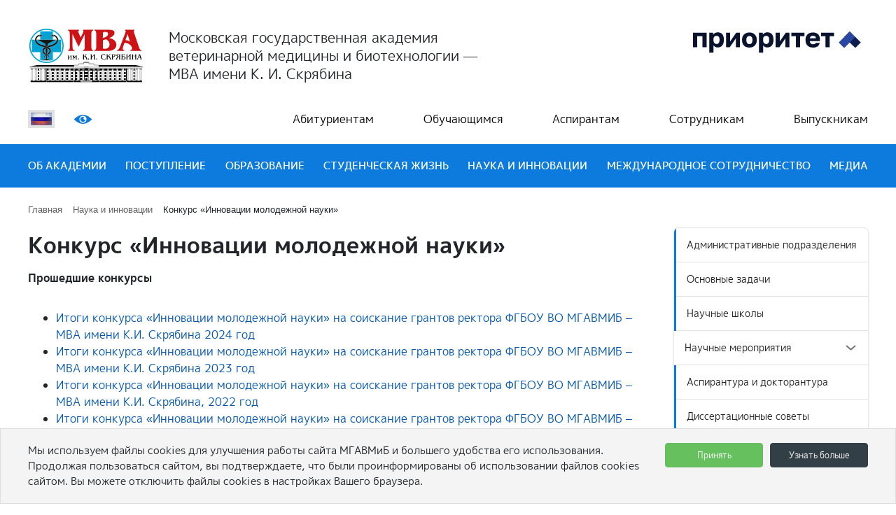

--- FILE ---
content_type: text/html; charset=UTF-8
request_url: https://mgavm.ru/nauka/konkurs-innovatsii-molodezhnoy-nauki/
body_size: 24294
content:
<!DOCTYPE html>
<html lang="ru">
<head>
    <meta charset="UTF-8">
    <title>Конкурс «Инновации молодежной науки»</title>
    <meta name="viewport"
          content="width=device-width, user-scalable=no, initial-scale=1.0, maximum-scale=1.0, minimum-scale=1.0">
    <meta http-equiv="X-UA-Compatible" content="ie=edge">
    <link rel="shortcut icon" type="image/x-icon" href="/local/templates/mva/favicon.ico"/>
												
		<!--  Yandex-translate -->
							    <!-- Версия сайта для слабовидящих -->
				<!-- /Версия сайта для слабовидящих -->
		<!-- Снежинки на сайт js файл -->

		<!--  END Yandex-translate -->
	<meta http-equiv="Content-Type" content="text/html; charset=UTF-8" />
<meta name="robots" content="index, follow" />
<meta name="description" content="Официальный сайт Московской Ветеринарной Академии имени К.И. Скрябина" />
<script data-skip-moving="true">(function(w, d, n) {var cl = "bx-core";var ht = d.documentElement;var htc = ht ? ht.className : undefined;if (htc === undefined || htc.indexOf(cl) !== -1){return;}var ua = n.userAgent;if (/(iPad;)|(iPhone;)/i.test(ua)){cl += " bx-ios";}else if (/Windows/i.test(ua)){cl += ' bx-win';}else if (/Macintosh/i.test(ua)){cl += " bx-mac";}else if (/Linux/i.test(ua) && !/Android/i.test(ua)){cl += " bx-linux";}else if (/Android/i.test(ua)){cl += " bx-android";}cl += (/(ipad|iphone|android|mobile|touch)/i.test(ua) ? " bx-touch" : " bx-no-touch");cl += w.devicePixelRatio && w.devicePixelRatio >= 2? " bx-retina": " bx-no-retina";if (/AppleWebKit/.test(ua)){cl += " bx-chrome";}else if (/Opera/.test(ua)){cl += " bx-opera";}else if (/Firefox/.test(ua)){cl += " bx-firefox";}ht.className = htc ? htc + " " + cl : cl;})(window, document, navigator);</script>


<link href="/bitrix/cache/css/s1/mva/page_9ca7ae2393e07eb738880522df1c075b/page_9ca7ae2393e07eb738880522df1c075b_v1.css?17612109441019" type="text/css"  rel="stylesheet" />
<link href="/bitrix/cache/css/s1/mva/template_b6b2ae8cd2a5a607631686f0db062ab8/template_b6b2ae8cd2a5a607631686f0db062ab8_v1.css?1761210604343260" type="text/css"  data-template-style="true" rel="stylesheet" />







        
        
 <style> #ab-sidebar__ico-0{ background-position: -60px -210px; } @media screen and (max-width:767px) { #ab-sidebar__ico-0{ background-position: -60px -210px; } } #ab-sidebar__ico-1{ background-position: -0px -240px; } @media screen and (max-width:767px) { #ab-sidebar__ico-1{ background-position: -0px -240px; } } #ab-sidebar__ico-2{ background-position: -120px -30px; } @media screen and (max-width:767px) { #ab-sidebar__ico-2{ background-position: -120px -30px; } } #ab-sidebar__ico-3{ background-position: -120px -180px; } @media screen and (max-width:767px) { #ab-sidebar__ico-3{ background-position: -120px -180px; } } .ab-sidebar{ top: 20%; z-index: 101; margin: 0 0px; position: fixed; } .ab-sidebar__ico { border-radius: 5px; z-index: 101; margin-top: 0px; width: 30px; height: 30px; min-height: 30px; background-size: 150px 330px; } @media screen and (max-width:767px) { .ab-sidebar__ico { width: 30px; height: 30px; min-height: 30px; background-size: 150px 330px; } } </style> 
</head>
<body>
<!-- Шапка сайта -->
<header>
    <div class="container">
        <div class="d-xl-block d-flex justify-content-between">
            <div class="header-top">
                <div class="row">
                    <div class="col">
                        <div class="d-flex justify-content-xl-between">
                        	<!-- Логотип -->
                            <div class="header">
                                									<a href="/"><img class="header__logo" src="/local/templates/mva/img/logo.svg" alt=""></a>
								                                <div class="header__description">
										Московская государственная академия<br> ветеринарной медицины и биотехнологии —<br> МВА имени К. И. Скрябина
                                </div>
                            </div>
                            <!-- /Логотип -->
							<div class="flex-column">
								<div class="logo-banner">
									<noindex>
										<a href="https://mgavm.ru/priority2030/" target="_blank" rel="nofollow" class="logo-banner__link" alt="Программа стратегического академического лидерства «Приоритет- 2030»">
											<img src="https://priority2030.ru/i/logo-ru.svg" class="logo-banner__img logo-banner__img--animation-opacity" alt="Программа стратегического академического лидерства «Приоритет- 2030»">
										</a>
										<!--<a style="margin-bottom: unset;" id="phone" href="tel:+74954141125">8 (495) 414-11-25</a>-->
										<!--<a href="mailto:sp@mgavm.ru" id="mail">sp@mgavm.ru</a>-->
									</noindex>
								</div>
								<!-- Строка поиска -->
								<!--<div class="header__search-wrap d-none d-xl-block">
									
<form action="/search/" >
    <input type="text" name="q" class="header__search"
           placeholder="Поиск">
	<input name="s" type="submit" value="" class="search-btn" />
</form>
								</div>-->
								<!-- /Строка поиска -->
								<!--<div class="header-fast-links d-none d-xl-block">
									<a href="/sveden" class="header-fast-links__link">Сведения об образовательной организации</a>
								</div>-->
							</div>

                        </div>
                    </div>
                </div>
            </div>
            <!-- Сегментированное меню -->
            <div class="header-bottom d-xl-block d-flex align-items-center">
                <div class="row">
                    <div class="col-12">
                        <div class="header-middle">
                            <div class="d-flex justify-content-between align-items-center">
                                <div class="header-middle__right">
                                    <div class="d-flex justify-content-between align-items-center">
                                        <!--<div class="change-language change-language--ru">
                                            <select name="language" id="header-language">
                                                <option value="ru" selected>RU</option>
                                                <option value="en">EN</option>
                                            </select>
                                        </div>-->
										<div class="lang">
											<div id="ytWidget" style="display: none;"></div>
											<div class="lang__link lang__link_select" data-lang-active>
												<img class="lang__img lang__img_select" src="/local/templates/mva/img/lang/lang__ru.png" alt="ru">
											</div>
											<div class="lang__list" data-lang-list>
												<a class="lang__link lang__link_sub" data-ya-lang="ru">
													<img class="lang__img" src="/local/templates/mva/img/lang/lang__ru.png" alt="ru">
												</a>
												<a class="lang__link lang__link_sub" data-ya-lang="en">
													<img class="lang__img" src="/local/templates/mva/img/lang/lang__en.png" alt="en">
												</a>
												<a class="lang__link lang__link_sub" data-ya-lang="de">
													<img class="lang__img" src="/local/templates/mva/img/lang/lang__de.png" alt="de">
												</a>
												<a class="lang__link lang__link_sub" data-ya-lang="zh">
													<img class="lang__img" src="/local/templates/mva/img/lang/lang__zh.png" alt="zh">
												</a>
												<a class="lang__link lang__link_sub" data-ya-lang="fr">
													<img class="lang__img" src="/local/templates/mva/img/lang/lang__fr.png" alt="fr">
												</a>
												<a class="lang__link lang__link_sub" data-ya-lang="ar">
													<img class="lang__img" src="/local/templates/mva/img/lang/lang__ar.png" alt="ar">
												</a>
												<a class="lang__link lang__link_sub" data-ya-lang="hi">
													<img class="lang__img" src="/local/templates/mva/img/lang/lang__hi.png" alt="hi">
												</a>
											</div>
										</div>
                                        <div class="header-viewed">
                                            <svg class="svg-viewed-eye bvi-open" itemprop="copy">
                                                <use xlink:href="/local/templates/mva/img/svg/map.svg#svg-viewed-eye"></use>
                                            </svg>
                                        </div>
                                    </div>
                                </div>
                                <div class="header-middle__left">
									
<ul id="horizontal-segmented-menu">


	
	
					<li><a href="#"  class="root-item">Абитуриентам</a>
				<ul>
		
	
	

	
	
		
							<li><a href="/proforientatsiya/" >Мероприятия для школьников</a></li>
			
		
	
	

	
	
		
							<li><a href="/sveden/education/eduaccred/" >Направления подготовки</a></li>
			
		
	
	

	
	
		
							<li><a href="/abitur/" >Поступление в Академию</a></li>
			
		
	
	

	
	
		
							<li><a href="/obrazovatelnoe-kreditovanie-posobie-dlya-studentov-spo/" >Образовательное кредитование: пособие для студентов СПО</a></li>
			
		
	
	

	
	
		
							<li><a href="/abitur/perevod-i-vosstanovlenie/" >Перевод и восстановление</a></li>
			
		
	
	

	
	
		
							<li><a href="/abitur/tsentr-dovuzovskoy-podgotovki/" >Центр довузовской подготовки</a></li>
			
		
	
	

	
	
		
							<li><a href="/lp/agroklassy/" >Агротехклассы</a></li>
			
		
	
	

	
	
		
							<li><a href="https://mgavm.ru/abitur/vetskills/" >Конкурс VetSkills</a></li>
			
		
	
	

	
	
		
							<li><a href="/days-open-doors/" >Дни открытых дверей</a></li>
			
		
	
	

			</ul></li>	
	
					<li><a href="#"  class="root-item">Обучающимся</a>
				<ul>
		
	
	

	
	
		
							<li><a href="https://portal.mgavm.ru" target="_blank">Образовательный портал</a></li>
			
		
	
	

	
	
		
							<li><a href="/students/stipend/" >Стипендии и меры поддержки обучающихся</a></li>
			
		
	
	

	
	
		
							<li><a href="/studencheskaya-zhizn/" >Студенческая жизнь</a></li>
			
		
	
	

	
	
		
							<li><a href="/studencheskaya-zhizn/raspisanie-raboty-sektsiy/" > Расписание работы секций, кружков, клубов</a></li>
			
		
	
	

	
	
		
							<li><a href="/oplata-uslug/" >Оплата услуг</a></li>
			
		
	
	

	
	
		
							<li><a href="/coronavirus/" >Коронавирусная инфекция (COVID-19)</a></li>
			
		
	
	

	
	
		
							<li><a href="/upload/docs/pravila_povedeniia_pri_vooruzhennom_napadenii.pdf" target="_blank">Правила поведения при вооруженном нападении</a></li>
			
		
	
	

	
	
		
							<li><a href="/students/raspisanie-zanyatiy/" >Расписание занятий</a></li>
			
		
	
	

	
	
		
							<li><a href="/students/praktika/" >Практика</a></li>
			
		
	
	

	
	
		
							<li><a href="https://library.mgavm.ru" target="_blank">Библиотека</a></li>
			
		
	
	

	
	
		
							<li><a href="/students/sotsialnoe-obespechenie/" >Социальное обеспечение</a></li>
			
		
	
	

	
	
		
							<li><a href="/vacancy/" >Работа и свежие вакансии</a></li>
			
		
	
	

	
	
		
							<li><a href="/academy/distantsionnye-sposoby-obratnoy-svyazi/" >Обратная связь</a></li>
			
		
	
	

			</ul></li>	
	
					<li><a href="#"  class="root-item">Аспирантам</a>
				<ul>
		
	
	

	
	
		
							<li><a href="/aspirantam/normativnye-dokumenty/" >Нормативные документы</a></li>
			
		
	
	

	
	
		
							<li><a href="/aspirantam/dokumenty/" >Документы</a></li>
			
		
	
	

	
	
		
							<li><a href="/aspirantam/prikazy-i-rasporyazheniya/" >Приказы и распоряжения</a></li>
			
		
	
	

	
	
		
							<li><a href="/aspirantam/raspisanie-zanyatiy/" >Расписание занятий</a></li>
			
		
	
	

	
	
		
							<li><a href="/aspirantam/kandidatskie-ekzameny/" >Кандидатские экзамены</a></li>
			
		
	
	

	
	
		
							<li><a href="/aspirantam/gia/" >Государственная итоговая аттестация</a></li>
			
		
	
	

	
	
		
							<li><a href="/aspirantam/soiskatelyam/" >Соискателям</a></li>
			
		
	
	

	
	
		
							<li><a href="https://portal.mgavm.ru" target="_blank">Образовательный портал</a></li>
			
		
	
	

	
	
		
							<li><a href="https://library.mgavm.ru" target="_blank">Библиотека</a></li>
			
		
	
	

			</ul></li>	
	
					<li><a href="#"  class="root-item">Сотрудникам</a>
				<ul>
		
	
	

	
	
		
							<li><a href="/upravlenie-kadrami/" >Управление кадрами</a></li>
			
		
	
	

	
	
		
							<li><a href="https://portal.mgavm.ru" target="_blank">Образовательный портал</a></li>
			
		
	
	

	
	
		
							<li><a href="https://library.mgavm.ru" target="_blank">Библиотека</a></li>
			
		
	
	

	
	
		
							<li><a href="/oplata-uslug/" >Оплата услуг</a></li>
			
		
	
	

	
	
		
							<li><a href="/sotrudnikam/okhrana-truda-sotrudnikov/" >Охрана труда сотрудников</a></li>
			
		
	
	

	
	
		
							<li><a href="https://mail.yandex.ru/" target="_blank">Корпоративная почта</a></li>
			
		
	
	

	
	
		
							<li><a href="/zhsk-skryabinets/" >Жилищно-строительный кооператив «Скрябинец»</a></li>
			
		
	
	

	
	
		
							<li><a href="/upload/docs/pravila_povedeniia_pri_vooruzhennom_napadenii.pdf" target="_blank">Правила поведения при вооруженном нападении</a></li>
			
		
	
	

			</ul></li>	
	
					<li><a href="#"  class="root-item">Выпускникам</a>
				<ul>
		
	
	

	
	
		
							<li><a href="/vacancy/" >Работа и свежие вакансии</a></li>
			
		
	
	

	
	
		
							<li><a href="/vacancy_trudvsem/" >Вакансии на портале «Работа в России»</a></li>
			
		
	
	

	
	
		
							<li><a href="/vypusknikam/" target="_blank">Центр развития карьеры и практической подготовки</a></li>
			
		
	
	

	
	
		
							<li><a href="https://svoevagro.ru/" target="_blank">Платформа «Я в агро» (Вакансии, курсы, стажировки)</a></li>
			
		
	
	

	
	
		
							<li><a href="/vypusknikam/ya-v-agro/" >Построй карьеру, пока другие отдыхают</a></li>
			
		
	
	

	
	
		
							<li><a href="/vypusknikam/trudoustrojstvo-vypusknikov-s-ovz/" >Трудоустройство выпускников с ОВЗ и инвалидностью</a></li>
			
		
	
	

	
	
		
							<li><a href="/vypusknikam/kalendar-karernykh-meropriyatiy/" >Календарь карьерных мероприятий</a></li>
			
		
	
	

	
	
		
							<li><a href="/vypusknikam/yarmarki-vakansiy/" >Ярмарки вакансий, дни карьеры</a></li>
			
		
	
	

	
	
		
							<li><a href="/vypusknikam/pechatnye-izdaniya/" >Печатные издания</a></li>
			
		
	
	

	
	
		
							<li><a href="/vypusknikam/v-pomoshch-trudoustroystvu/" >В помощь трудоустройству</a></li>
			
		
	
	

	
	
		
							<li><a href="/vypusknikam/rabotodatelyam/" >Информация для работодателей</a></li>
			
		
	
	

	
	
		
							<li><a href="/vypusknikam/voennaya-sluzhba-po-kontraktu/" >Военная служба по контракту</a></li>
			
		
	
	

	</ul></li>
</ul>
<div class="menu-clear-left"></div>
                                </div>
                                <div class="header-menu-btn js-header-menu-btn d-xl-none d-flex align-items-center flex-column justify-content-between">
                                    <div class="header-menu__line"></div>
                                    <div class="header-menu__line"></div>
                                    <div class="header-menu__line"></div>
                                </div>
                            </div>
                        </div>
                    </div>
                </div>
            </div>
            <!-- /Сегментированное меню -->
        </div>
    </div>
    <!-- Главное меню -->
    <div class="header__main-menu">
        <div class="container">
            <div class="header__search-wrap d-block d-xl-none">
	            
<form action="/search/" >
    <input type="text" name="q" class="header__search"
           placeholder="Поиск">
	<input name="s" type="submit" value="" class="search-btn" />
</form>
            </div>
        </div>
		

    <div class="container">
        <ul id="horizontal-multilevel-menu">
			                    <li data-parent=0 >
												<a href="/#"  class="root-item">
							Об академии                        </a>
						                    </li>
																																																																						                    <li  >
						                        <a href="/abitur/"  class="root-item">
							Поступление                        </a>
						                    </li>
							                    <li data-parent=2 >
												<a href="/#"  class="root-item">
							Образование                        </a>
						                    </li>
																									                    <li  >
						                        <a href="/studencheskaya-zhizn/"  class="root-item">
							Студенческая жизнь                        </a>
						                    </li>
							                    <li data-parent=4 >
												<a href="/#"  class="root-item">
							Наука и инновации                        </a>
						                    </li>
																																																																																														                    <li data-parent=5 >
												<a href="/#"  class="root-item">
							Международное сотрудничество                        </a>
						                    </li>
																						                    <li data-parent=6 >
												<a href="/#"  class="root-item">
							Медиа                        </a>
						                    </li>
																						        </ul>
    </div>
    <div class="menu-dropdown">
        <div class="container">
						            <ul class="horizontal-submenu" data-parent=0>
											                        <li>
                            <a href="/sveden/"  >Сведения об образовательной организации</a>
                        </li>
												                        <li>
                            <a href="/academy/welcome-to-the-rector/"  >Приветствие ректора</a>
                        </li>
												                        <li>
                            <a href="/academy/rektor/"  >Ректор академии</a>
                        </li>
												                        <li>
                            <a href="/academy/rektorat/"  >Ректорат</a>
                        </li>
												                        <li>
                            <a href="/academy/istoriya/"  >История академии</a>
                        </li>
												                        <li>
                            <a href="/sveden/struct/"  >Структура академии</a>
                        </li>
												                        <li>
                            <a href="/upload/academy/programma_mgavmib_2030.pdf"target="_blank"  >Программа развития</a>
                        </li>
												                        <li>
                            <a href="/academy/popechitelskiy-sovet/"  >Попечительский совет</a>
                        </li>
												                        <li>
                            <a href="/academy/protivodeystvie-terrorizmu/"  >Противодействие терроризму</a>
                        </li>
												                        <li>
                            <a href="/academy/protivodeystvie-korruptsii/"  >Противодействие коррупции</a>
                        </li>
												                        <li>
                            <a href="/den-pobedy/"  >День Победы</a>
                        </li>
												                        <li>
                            <a href="/fumo/"  >Федеральное учебно-методическое объединение</a>
                        </li>
												                        <li>
                            <a href="/academy/pochetnye-professory-mva/"  >Почетные профессора Московской ветеринарной Академии</a>
                        </li>
												                        <li>
                            <a href="/academy/laureaty-premii-gos-znach"  >Сотрудники Академии - лауреаты премии государственного значения</a>
                        </li>
												                        <li>
                            <a href="/academy/akademiki-ran-korrespondenty-ran"  >Сотрудники академии, являющиеся академиками и членами-корреспондентами Российской академии наук</a>
                        </li>
												                        <li>
                            <a href="/academy/goichs/"  >Гражданская оборона и чрезвычайные ситуации</a>
                        </li>
												                        <li>
                            <a href="/priority2030/"  >Программа стратегического академического лидерства «Приоритет- 2030»</a>
                        </li>
												                        <li>
                            <a href="/academy/press-sluzhba"  >Пресс-служба</a>
                        </li>
												                        <li>
                            <a href="/karta-territorii/"  >Карта территории</a>
                        </li>
												                        <li>
                            <a href="/academy/media-materialy"  >Медиа-материалы</a>
                        </li>
												                        <li>
                            <a href="/academy/young_family_support"  >Программа поддержки молодых семей</a>
                        </li>
													</ul></li>													            <ul class="horizontal-submenu" data-parent=2>
											                        <li>
                            <a href="/fakultety/"  >Факультеты и колледж</a>
                        </li>
												                        <li>
                            <a href="/obrazovanie/kafedry/"  >Кафедры</a>
                        </li>
												                        <li>
                            <a href="/obrazovanie/inklyuzivnoe-obrazovanie/"  >Инклюзивное образование</a>
                        </li>
												                        <li>
                            <a href="/ipk.html"  >Центр по переподготовке и повышению квалификации</a>
                        </li>
												                        <li>
                            <a href="/obrazovanie/ProjectOffice.html"  >Проектный офис</a>
                        </li>
												                        <li>
                            <a href="/obrazovanie/programmy-internatury/"  >Программы интернатуры</a>
                        </li>
													</ul></li>													            <ul class="horizontal-submenu" data-parent=4>
											                        <li>
                            <a href="/nauka/administrativnye-podrazdeleniya/"  >Административные подразделения</a>
                        </li>
												                        <li>
                            <a href="/nauka/"  >Основные задачи</a>
                        </li>
												                        <li>
                            <a href="/nauka/nauchnye-shkoly/"  >Научные школы</a>
                        </li>
												                        <li>
                            <a href="/nauka/events/"  >Научные мероприятия</a>
                        </li>
												                        <li>
                            <a href="/nauka/aspirantura-i-doktorantura/"  >Аспирантура и докторантура</a>
                        </li>
												                        <li>
                            <a href="/nauka/dissertatsionnye-sovety/"  >Диссертационные советы</a>
                        </li>
												                        <li>
                            <a href="/nauka/dissertation/"  >Календарь защит диссертаций</a>
                        </li>
												                        <li>
                            <a href="/nauka/apellyatsii/"  >Апелляции, лишение ученых степеней</a>
                        </li>
												                        <li>
                            <a href="/nauka/nir/"  >Научно-исследовательская работа</a>
                        </li>
												                        <li>
                            <a href="/nauka/granty-konkursy/"  >Гранты, конкурсы</a>
                        </li>
												                        <li>
                            <a href="/nauka/vypolnyaemye-proekty/"  >Выполняемые научные проекты</a>
                        </li>
												                        <li>
                            <a href="/nauka/informatsionnye-resursy/"  >Наукометрические базы данных</a>
                        </li>
												                        <li>
                            <a href="/nauka/rezultaty-intellektualnoy-deyatelnosti/"  >Результаты интеллектуальной деятельности</a>
                        </li>
												                        <li>
                            <a href="/nauka/innovatsionnye-razrabotki/"  >Инновационные разработки</a>
                        </li>
												                        <li>
                            <a href="/nauka/sovet-molodyh-uchenyh/"  >Совет молодых ученых</a>
                        </li>
												                        <li>
                            <a href="/nauka/sno/"  >Студенческое научное общество</a>
                        </li>
												                        <li>
                            <a href="/nauka/nauchnyy-zhurnal/"  >Научный журнал «Ветеринария, зоотехния и биотехнология»</a>
                        </li>
												                        <li>
                            <a href="/nauka/vzaimodeystvie-s-obrazovatelnymi-uchrezhdeniyami/"  >Взаимодействие с образовательными учреждениями г. Москвы</a>
                        </li>
												                        <li>
                            <a href="/ckp/"  >Центр коллективного пользования научным оборудованием</a>
                        </li>
												                        <li>
                            <a href="/nauka/centr-biotekhnologii-i-prikladnoj-immunologii/"  >Центр биотехнологии и прикладной иммунологии</a>
                        </li>
												                        <li>
                            <a href="/laboratoriya/"  >Международная лаборатория молекулярной генетики и геномики птицы</a>
                        </li>
												                        <li>
                            <a href="/nauka/konkurs-innovatsii-molodezhnoy-nauki/"  class="menu-dropdown-selected">Конкурс «Инновации молодежной науки»</a>
                        </li>
												                        <li>
                            <a href="/nauka/sborniki-nauchnykh-konferentsiy/"  >Сборники научных конференций</a>
                        </li>
												                        <li>
                            <a href="/media/anonsy/mezhdunarodnaya-nauchno-prakticheskaya-konferentsiya-vaktsiny-novogo-pokoleniya-dlya-profilaktiki-os/"  >Международная научно-практическая конференция «Вакцины нового поколения для профилактики особо опасных болезней сельскохозяйственных животных»</a>
                        </li>
												                        <li>
                            <a href="/nauka/konkurs-studencheskiy-startap"  > Конкурс "Студенческий стартап"</a>
                        </li>
												                        <li>
                            <a href="/nauka/konkurs-nadezhda-molodykh-uchyenykh"  >Конкурс "Надежда молодых учёных"</a>
                        </li>
												                        <li>
                            <a href="/nauka/katalog.pdf"  >Каталог научно-исследовательских услуг</a>
                        </li>
												                        <li>
                            <a href="/nauchnyy-tsentr-pitaniya-zhivotnykh-i-ekspertizy-kormov-megamiks/"  >Научный центр питания животных и экспертизы кормов "МегаМикс"</a>
                        </li>
												                        <li>
                            <a href="https://mgavm.ru/lp/nauchnaya-shkola-kpi-uchenogo/"  >Научная школа "KPI учёного: Грант-РИД-Индекс Хирша"</a>
                        </li>
													</ul></li>						            <ul class="horizontal-submenu" data-parent=5>
											                        <li>
                            <a href="/mezhdunarodnoe-sotrudnichestvo"  >Управление международных связей</a>
                        </li>
												                        <li>
                            <a href="/mezhdunarodnoe-sotrudnichestvo/kollektiv-upravleniya-mezhdunarodnykh-svyazey"  >Коллектив Управления международных связей</a>
                        </li>
												                        <li>
                            <a href="/mezhdunarodnoe-sotrudnichestvo/preparatory_courses"  >Подготовительное отделение для иностранных обучающихся</a>
                        </li>
												                        <li>
                            <a href="/mezhdunarodnoe-sotrudnichestvo/poryadok-migratsionnogo-ucheta-inostrannykh-grazhdan"  >О порядке миграционного учета иностранных граждан и лиц без гражданства в Российской Федерации</a>
                        </li>
												                        <li>
                            <a href="/mezhdunarodnoe-sotrudnichestvo/obuchenie-i-praktika-za-rubezhom/"  >Обучение и практика за рубежом</a>
                        </li>
													</ul></li>						            <ul class="horizontal-submenu" data-parent=6>
											                        <li>
                            <a href="/media/novosti/"  >Новости</a>
                        </li>
												                        <li>
                            <a href="/media/anonsy/"  >Анонсы</a>
                        </li>
												                        <li>
                            <a href="/media/gazeta/"  >Газета «К знаниям»</a>
                        </li>
												                        <li>
                            <a href="/media/fotogalereya/"  >Фотогалерея</a>
                        </li>
												                        <li>
                            <a href="/media/videogalereya/"  >Видеогалерея</a>
                        </li>
																		</ul></li>				        </div>
    </div>
		<div class="container">
	    <ul id="horizontal-multilevel-menu-mobile">

		
		
		
		        <li class="parent-menu"><a href="/academy/" target=""
                                   class="menu-link root-item">Об академии</a>
            <ul class="sub-menu">
				
						
						
						
		
		
							
								                                    <li>
                                        <a href="/sveden/" class="sub-menu-link">Сведения об образовательной организации</a></li>
								
							
						
						
						
		
		
							
								                                    <li>
                                        <a href="/academy/welcome-to-the-rector/" class="sub-menu-link">Приветствие ректора</a></li>
								
							
						
						
						
		
		
							
								                                    <li>
                                        <a href="/academy/rektor/" class="sub-menu-link">Ректор академии</a></li>
								
							
						
						
						
		
		
							
								                                    <li>
                                        <a href="/academy/rektorat/" class="sub-menu-link">Ректорат</a></li>
								
							
						
						
						
		
		
							
								                                    <li>
                                        <a href="/academy/istoriya/" class="sub-menu-link">История академии</a></li>
								
							
						
						
						
		
		
							
								                                    <li>
                                        <a href="/sveden/struct/" class="sub-menu-link">Структура академии</a></li>
								
							
						
						
						
		
		
							
								                                    <li>
                                        <a href="/upload/academy/programma_mgavmib_2030.pdf" class="sub-menu-link">Программа развития</a></li>
								
							
						
						
						
		
		
							
								                                    <li>
                                        <a href="/academy/popechitelskiy-sovet/" class="sub-menu-link">Попечительский совет</a></li>
								
							
						
						
						
		
		
							
								                                    <li>
                                        <a href="/academy/protivodeystvie-terrorizmu/" class="sub-menu-link">Противодействие терроризму</a></li>
								
							
						
						
						
		
		
							
								                                    <li>
                                        <a href="/academy/protivodeystvie-korruptsii/" class="sub-menu-link">Противодействие коррупции</a></li>
								
							
						
						
						
		
		
							
								                                    <li>
                                        <a href="/den-pobedy/" class="sub-menu-link">День Победы</a></li>
								
							
						
						
						
		
		
							
								                                    <li>
                                        <a href="/fumo/" class="sub-menu-link">Федеральное учебно-методическое объединение</a></li>
								
							
						
						
						
		
		
							
								                                    <li>
                                        <a href="/academy/pochetnye-professory-mva/" class="sub-menu-link">Почетные профессора Московской ветеринарной Академии</a></li>
								
							
						
						
						
		
		
							
								                                    <li>
                                        <a href="/academy/laureaty-premii-gos-znach" class="sub-menu-link">Сотрудники Академии - лауреаты премии государственного значения</a></li>
								
							
						
						
						
		
		
							
								                                    <li>
                                        <a href="/academy/akademiki-ran-korrespondenty-ran" class="sub-menu-link">Сотрудники академии, являющиеся академиками и членами-корреспондентами Российской академии наук</a></li>
								
							
						
						
						
		
		
							
								                                    <li>
                                        <a href="/academy/goichs/" class="sub-menu-link">Гражданская оборона и чрезвычайные ситуации</a></li>
								
							
						
						
						
		
		
							
								                                    <li>
                                        <a href="/priority2030/" class="sub-menu-link">Программа стратегического академического лидерства «Приоритет- 2030»</a></li>
								
							
						
						
						
		
		
							
								                                    <li>
                                        <a href="/academy/press-sluzhba" class="sub-menu-link">Пресс-служба</a></li>
								
							
						
						
						
		
		
							
								                                    <li>
                                        <a href="/karta-territorii/" class="sub-menu-link">Карта территории</a></li>
								
							
						
						
						
		
		
							
								                                    <li>
                                        <a href="/academy/media-materialy" class="sub-menu-link">Медиа-материалы</a></li>
								
							
						
						
						
		
		
							
								                                    <li>
                                        <a href="/academy/young_family_support" class="sub-menu-link">Программа поддержки молодых семей</a></li>
								
							
						
						
						
					</ul></li>		
		
							
								                                    <li><a href="/abitur/" target=""
                                           class="root-item">Поступление</a>
                                    </li>
								
							
						
						
						
		
		
		        <li class="parent-menu"><a href="/obrazovanie/" target=""
                                   class="menu-link root-item">Образование</a>
            <ul class="sub-menu">
				
						
						
						
		
		
							
								                                    <li>
                                        <a href="/fakultety/" class="sub-menu-link">Факультеты и колледж</a></li>
								
							
						
						
						
		
		
							
								                                    <li>
                                        <a href="/obrazovanie/kafedry/" class="sub-menu-link">Кафедры</a></li>
								
							
						
						
						
		
		
							
								                                    <li>
                                        <a href="/obrazovanie/inklyuzivnoe-obrazovanie/" class="sub-menu-link">Инклюзивное образование</a></li>
								
							
						
						
						
		
		
							
								                                    <li>
                                        <a href="/ipk.html" class="sub-menu-link">Центр по переподготовке и повышению квалификации</a></li>
								
							
						
						
						
		
		
							
								                                    <li>
                                        <a href="/obrazovanie/ProjectOffice.html" class="sub-menu-link">Проектный офис</a></li>
								
							
						
						
						
		
		
							
								                                    <li>
                                        <a href="/obrazovanie/programmy-internatury/" class="sub-menu-link">Программы интернатуры</a></li>
								
							
						
						
						
					</ul></li>		
		
							
								                                    <li><a href="/studencheskaya-zhizn/" target=""
                                           class="root-item">Студенческая жизнь</a>
                                    </li>
								
							
						
						
						
		
		
		        <li class="parent-menu"><a href="/nauka/" target=""
                                   class="menu-link root-item">Наука и инновации</a>
            <ul class="sub-menu">
				
						
						
						
		
		
							
								                                    <li>
                                        <a href="/nauka/administrativnye-podrazdeleniya/" class="sub-menu-link">Административные подразделения</a></li>
								
							
						
						
						
		
		
							
								                                    <li>
                                        <a href="/nauka/" class="sub-menu-link">Основные задачи</a></li>
								
							
						
						
						
		
		
							
								                                    <li>
                                        <a href="/nauka/nauchnye-shkoly/" class="sub-menu-link">Научные школы</a></li>
								
							
						
						
						
		
		
							
								                                    <li>
                                        <a href="/nauka/events/" class="sub-menu-link">Научные мероприятия</a></li>
								
							
						
						
						
		
		
							
								                                    <li>
                                        <a href="/nauka/aspirantura-i-doktorantura/" class="sub-menu-link">Аспирантура и докторантура</a></li>
								
							
						
						
						
		
		
							
								                                    <li>
                                        <a href="/nauka/dissertatsionnye-sovety/" class="sub-menu-link">Диссертационные советы</a></li>
								
							
						
						
						
		
		
							
								                                    <li>
                                        <a href="/nauka/dissertation/" class="sub-menu-link">Календарь защит диссертаций</a></li>
								
							
						
						
						
		
		
							
								                                    <li>
                                        <a href="/nauka/apellyatsii/" class="sub-menu-link">Апелляции, лишение ученых степеней</a></li>
								
							
						
						
						
		
		
							
								                                    <li>
                                        <a href="/nauka/nir/" class="sub-menu-link">Научно-исследовательская работа</a></li>
								
							
						
						
						
		
		
							
								                                    <li>
                                        <a href="/nauka/granty-konkursy/" class="sub-menu-link">Гранты, конкурсы</a></li>
								
							
						
						
						
		
		
							
								                                    <li>
                                        <a href="/nauka/vypolnyaemye-proekty/" class="sub-menu-link">Выполняемые научные проекты</a></li>
								
							
						
						
						
		
		
							
								                                    <li>
                                        <a href="/nauka/informatsionnye-resursy/" class="sub-menu-link">Наукометрические базы данных</a></li>
								
							
						
						
						
		
		
							
								                                    <li>
                                        <a href="/nauka/rezultaty-intellektualnoy-deyatelnosti/" class="sub-menu-link">Результаты интеллектуальной деятельности</a></li>
								
							
						
						
						
		
		
							
								                                    <li>
                                        <a href="/nauka/innovatsionnye-razrabotki/" class="sub-menu-link">Инновационные разработки</a></li>
								
							
						
						
						
		
		
							
								                                    <li>
                                        <a href="/nauka/sovet-molodyh-uchenyh/" class="sub-menu-link">Совет молодых ученых</a></li>
								
							
						
						
						
		
		
							
								                                    <li>
                                        <a href="/nauka/sno/" class="sub-menu-link">Студенческое научное общество</a></li>
								
							
						
						
						
		
		
							
								                                    <li>
                                        <a href="/nauka/nauchnyy-zhurnal/" class="sub-menu-link">Научный журнал «Ветеринария, зоотехния и биотехнология»</a></li>
								
							
						
						
						
		
		
							
								                                    <li>
                                        <a href="/nauka/vzaimodeystvie-s-obrazovatelnymi-uchrezhdeniyami/" class="sub-menu-link">Взаимодействие с образовательными учреждениями г. Москвы</a></li>
								
							
						
						
						
		
		
							
								                                    <li>
                                        <a href="/ckp/" class="sub-menu-link">Центр коллективного пользования научным оборудованием</a></li>
								
							
						
						
						
		
		
							
								                                    <li>
                                        <a href="/nauka/centr-biotekhnologii-i-prikladnoj-immunologii/" class="sub-menu-link">Центр биотехнологии и прикладной иммунологии</a></li>
								
							
						
						
						
		
		
							
								                                    <li>
                                        <a href="/laboratoriya/" class="sub-menu-link">Международная лаборатория молекулярной генетики и геномики птицы</a></li>
								
							
						
						
						
		
		
							
								                                    <li target="" class="item-selected">
                                        <a href="/nauka/konkurs-innovatsii-molodezhnoy-nauki/" class="sub-menu-link">Конкурс «Инновации молодежной науки»</a></li>
								
							
						
						
						
		
		
							
								                                    <li>
                                        <a href="/nauka/sborniki-nauchnykh-konferentsiy/" class="sub-menu-link">Сборники научных конференций</a></li>
								
							
						
						
						
		
		
							
								                                    <li>
                                        <a href="/media/anonsy/mezhdunarodnaya-nauchno-prakticheskaya-konferentsiya-vaktsiny-novogo-pokoleniya-dlya-profilaktiki-os/" class="sub-menu-link">Международная научно-практическая конференция «Вакцины нового поколения для профилактики особо опасных болезней сельскохозяйственных животных»</a></li>
								
							
						
						
						
		
		
							
								                                    <li>
                                        <a href="/nauka/konkurs-studencheskiy-startap" class="sub-menu-link"> Конкурс "Студенческий стартап"</a></li>
								
							
						
						
						
		
		
							
								                                    <li>
                                        <a href="/nauka/konkurs-nadezhda-molodykh-uchyenykh" class="sub-menu-link">Конкурс "Надежда молодых учёных"</a></li>
								
							
						
						
						
		
		
							
								                                    <li>
                                        <a href="/nauka/katalog.pdf" class="sub-menu-link">Каталог научно-исследовательских услуг</a></li>
								
							
						
						
						
		
		
							
								                                    <li>
                                        <a href="/nauchnyy-tsentr-pitaniya-zhivotnykh-i-ekspertizy-kormov-megamiks/" class="sub-menu-link">Научный центр питания животных и экспертизы кормов "МегаМикс"</a></li>
								
							
						
						
						
		
		
							
								                                    <li>
                                        <a href="https://mgavm.ru/lp/nauchnaya-shkola-kpi-uchenogo/" class="sub-menu-link">Научная школа "KPI учёного: Грант-РИД-Индекс Хирша"</a></li>
								
							
						
						
						
					</ul></li>		
		
		        <li class="parent-menu"><a href="/mezhdunarodnoe-sotrudnichestvo/" target=""
                                   class="menu-link root-item">Международное сотрудничество</a>
            <ul class="sub-menu">
				
						
						
						
		
		
							
								                                    <li>
                                        <a href="/mezhdunarodnoe-sotrudnichestvo" class="sub-menu-link">Управление международных связей</a></li>
								
							
						
						
						
		
		
							
								                                    <li>
                                        <a href="/mezhdunarodnoe-sotrudnichestvo/kollektiv-upravleniya-mezhdunarodnykh-svyazey" class="sub-menu-link">Коллектив Управления международных связей</a></li>
								
							
						
						
						
		
		
							
								                                    <li>
                                        <a href="/mezhdunarodnoe-sotrudnichestvo/preparatory_courses" class="sub-menu-link">Подготовительное отделение для иностранных обучающихся</a></li>
								
							
						
						
						
		
		
							
								                                    <li>
                                        <a href="/mezhdunarodnoe-sotrudnichestvo/poryadok-migratsionnogo-ucheta-inostrannykh-grazhdan" class="sub-menu-link">О порядке миграционного учета иностранных граждан и лиц без гражданства в Российской Федерации</a></li>
								
							
						
						
						
		
		
							
								                                    <li>
                                        <a href="/mezhdunarodnoe-sotrudnichestvo/obuchenie-i-praktika-za-rubezhom/" class="sub-menu-link">Обучение и практика за рубежом</a></li>
								
							
						
						
						
					</ul></li>		
		
		        <li class="parent-menu"><a href="/media/" target=""
                                   class="menu-link root-item">Медиа</a>
            <ul class="sub-menu">
				
						
						
						
		
		
							
								                                    <li>
                                        <a href="/media/novosti/" class="sub-menu-link">Новости</a></li>
								
							
						
						
						
		
		
							
								                                    <li>
                                        <a href="/media/anonsy/" class="sub-menu-link">Анонсы</a></li>
								
							
						
						
						
		
		
							
								                                    <li>
                                        <a href="/media/gazeta/" class="sub-menu-link">Газета «К знаниям»</a></li>
								
							
						
						
						
		
		
							
								                                    <li>
                                        <a href="/media/fotogalereya/" class="sub-menu-link">Фотогалерея</a></li>
								
							
						
						
						
		
		
							
								                                    <li>
                                        <a href="/media/videogalereya/" class="sub-menu-link">Видеогалерея</a></li>
								
							
						
						
						
													</ul></li>						
                    </ul>

</div>
        <div class="d-xl-none d-block">
			<div class="container">
	    <ul id="horizontal-segmented-menu-mobile">

		
		
		
		        <li class="parent-menu"><a href="/abiturientam/" target=""
               class="menu-link root-item">Абитуриентам</a>
            <ul class="sub-menu">
				
						
						
						
		
		
							
								                                    <li>
                                        <a href="/proforientatsiya/" class="sub-menu-link">Мероприятия для школьников</a></li>
								
							
						
						
						
		
		
							
								                                    <li>
                                        <a href="/sveden/education/eduaccred/" class="sub-menu-link">Направления подготовки</a></li>
								
							
						
						
						
		
		
							
								                                    <li>
                                        <a href="/abitur/" class="sub-menu-link">Поступление в Академию</a></li>
								
							
						
						
						
		
		
							
								                                    <li>
                                        <a href="/obrazovatelnoe-kreditovanie-posobie-dlya-studentov-spo/" class="sub-menu-link">Образовательное кредитование: пособие для студентов СПО</a></li>
								
							
						
						
						
		
		
							
								                                    <li>
                                        <a href="/abitur/perevod-i-vosstanovlenie/" class="sub-menu-link">Перевод и восстановление</a></li>
								
							
						
						
						
		
		
							
								                                    <li>
                                        <a href="/abitur/tsentr-dovuzovskoy-podgotovki/" class="sub-menu-link">Центр довузовской подготовки</a></li>
								
							
						
						
						
		
		
							
								                                    <li>
                                        <a href="/lp/agroklassy/" class="sub-menu-link">Агротехклассы</a></li>
								
							
						
						
						
		
		
							
								                                    <li>
                                        <a href="https://mgavm.ru/abitur/vetskills/" class="sub-menu-link">Конкурс VetSkills</a></li>
								
							
						
						
						
		
		
							
								                                    <li>
                                        <a href="/days-open-doors/" class="sub-menu-link">Дни открытых дверей</a></li>
								
							
						
						
						
					</ul></li>		
		
		        <li class="parent-menu"><a href="/students/" target=""
               class="menu-link root-item">Обучающимся</a>
            <ul class="sub-menu">
				
						
						
						
		
		
							
								                                    <li>
                                        <a href="https://portal.mgavm.ru" class="sub-menu-link">Образовательный портал</a></li>
								
							
						
						
						
		
		
							
								                                    <li>
                                        <a href="/students/stipend/" class="sub-menu-link">Стипендии и меры поддержки обучающихся</a></li>
								
							
						
						
						
		
		
							
								                                    <li>
                                        <a href="/studencheskaya-zhizn/" class="sub-menu-link">Студенческая жизнь</a></li>
								
							
						
						
						
		
		
							
								                                    <li>
                                        <a href="/studencheskaya-zhizn/raspisanie-raboty-sektsiy/" class="sub-menu-link"> Расписание работы секций, кружков, клубов</a></li>
								
							
						
						
						
		
		
							
								                                    <li>
                                        <a href="/oplata-uslug/" class="sub-menu-link">Оплата услуг</a></li>
								
							
						
						
						
		
		
							
								                                    <li>
                                        <a href="/coronavirus/" class="sub-menu-link">Коронавирусная инфекция (COVID-19)</a></li>
								
							
						
						
						
		
		
							
								                                    <li>
                                        <a href="/upload/docs/pravila_povedeniia_pri_vooruzhennom_napadenii.pdf" class="sub-menu-link">Правила поведения при вооруженном нападении</a></li>
								
							
						
						
						
		
		
							
								                                    <li>
                                        <a href="/students/raspisanie-zanyatiy/" class="sub-menu-link">Расписание занятий</a></li>
								
							
						
						
						
		
		
							
								                                    <li>
                                        <a href="/students/praktika/" class="sub-menu-link">Практика</a></li>
								
							
						
						
						
		
		
							
								                                    <li>
                                        <a href="https://library.mgavm.ru" class="sub-menu-link">Библиотека</a></li>
								
							
						
						
						
		
		
							
								                                    <li>
                                        <a href="/students/sotsialnoe-obespechenie/" class="sub-menu-link">Социальное обеспечение</a></li>
								
							
						
						
						
		
		
							
								                                    <li>
                                        <a href="/vacancy/" class="sub-menu-link">Работа и свежие вакансии</a></li>
								
							
						
						
						
		
		
							
								                                    <li>
                                        <a href="/academy/distantsionnye-sposoby-obratnoy-svyazi/" class="sub-menu-link">Обратная связь</a></li>
								
							
						
						
						
					</ul></li>		
		
		        <li class="parent-menu"><a href="/aspirantam/" target=""
               class="menu-link root-item">Аспирантам</a>
            <ul class="sub-menu">
				
						
						
						
		
		
							
								                                    <li>
                                        <a href="/aspirantam/normativnye-dokumenty/" class="sub-menu-link">Нормативные документы</a></li>
								
							
						
						
						
		
		
							
								                                    <li>
                                        <a href="/aspirantam/dokumenty/" class="sub-menu-link">Документы</a></li>
								
							
						
						
						
		
		
							
								                                    <li>
                                        <a href="/aspirantam/prikazy-i-rasporyazheniya/" class="sub-menu-link">Приказы и распоряжения</a></li>
								
							
						
						
						
		
		
							
								                                    <li>
                                        <a href="/aspirantam/raspisanie-zanyatiy/" class="sub-menu-link">Расписание занятий</a></li>
								
							
						
						
						
		
		
							
								                                    <li>
                                        <a href="/aspirantam/kandidatskie-ekzameny/" class="sub-menu-link">Кандидатские экзамены</a></li>
								
							
						
						
						
		
		
							
								                                    <li>
                                        <a href="/aspirantam/gia/" class="sub-menu-link">Государственная итоговая аттестация</a></li>
								
							
						
						
						
		
		
							
								                                    <li>
                                        <a href="/aspirantam/soiskatelyam/" class="sub-menu-link">Соискателям</a></li>
								
							
						
						
						
		
		
							
								                                    <li>
                                        <a href="https://portal.mgavm.ru" class="sub-menu-link">Образовательный портал</a></li>
								
							
						
						
						
		
		
							
								                                    <li>
                                        <a href="https://library.mgavm.ru" class="sub-menu-link">Библиотека</a></li>
								
							
						
						
						
					</ul></li>		
		
		        <li class="parent-menu"><a href="/sotrudnikam/" target=""
               class="menu-link root-item">Сотрудникам</a>
            <ul class="sub-menu">
				
						
						
						
		
		
							
								                                    <li>
                                        <a href="/upravlenie-kadrami/" class="sub-menu-link">Управление кадрами</a></li>
								
							
						
						
						
		
		
							
								                                    <li>
                                        <a href="https://portal.mgavm.ru" class="sub-menu-link">Образовательный портал</a></li>
								
							
						
						
						
		
		
							
								                                    <li>
                                        <a href="https://library.mgavm.ru" class="sub-menu-link">Библиотека</a></li>
								
							
						
						
						
		
		
							
								                                    <li>
                                        <a href="/oplata-uslug/" class="sub-menu-link">Оплата услуг</a></li>
								
							
						
						
						
		
		
							
								                                    <li>
                                        <a href="/sotrudnikam/okhrana-truda-sotrudnikov/" class="sub-menu-link">Охрана труда сотрудников</a></li>
								
							
						
						
						
		
		
							
								                                    <li>
                                        <a href="https://mail.yandex.ru/" class="sub-menu-link">Корпоративная почта</a></li>
								
							
						
						
						
		
		
							
								                                    <li>
                                        <a href="/zhsk-skryabinets/" class="sub-menu-link">Жилищно-строительный кооператив «Скрябинец»</a></li>
								
							
						
						
						
		
		
							
								                                    <li>
                                        <a href="/upload/docs/pravila_povedeniia_pri_vooruzhennom_napadenii.pdf" class="sub-menu-link">Правила поведения при вооруженном нападении</a></li>
								
							
						
						
						
					</ul></li>		
		
		        <li class="parent-menu"><a href="/vypusknikam/" target=""
               class="menu-link root-item">Выпускникам</a>
            <ul class="sub-menu">
				
						
						
						
		
		
							
								                                    <li>
                                        <a href="/vacancy/" class="sub-menu-link">Работа и свежие вакансии</a></li>
								
							
						
						
						
		
		
							
								                                    <li>
                                        <a href="/vacancy_trudvsem/" class="sub-menu-link">Вакансии на портале «Работа в России»</a></li>
								
							
						
						
						
		
		
							
								                                    <li>
                                        <a href="/vypusknikam/" class="sub-menu-link">Центр развития карьеры и практической подготовки</a></li>
								
							
						
						
						
		
		
							
								                                    <li>
                                        <a href="https://svoevagro.ru/" class="sub-menu-link">Платформа «Я в агро» (Вакансии, курсы, стажировки)</a></li>
								
							
						
						
						
		
		
							
								                                    <li>
                                        <a href="/vypusknikam/ya-v-agro/" class="sub-menu-link">Построй карьеру, пока другие отдыхают</a></li>
								
							
						
						
						
		
		
							
								                                    <li>
                                        <a href="/vypusknikam/trudoustrojstvo-vypusknikov-s-ovz/" class="sub-menu-link">Трудоустройство выпускников с ОВЗ и инвалидностью</a></li>
								
							
						
						
						
		
		
							
								                                    <li>
                                        <a href="/vypusknikam/kalendar-karernykh-meropriyatiy/" class="sub-menu-link">Календарь карьерных мероприятий</a></li>
								
							
						
						
						
		
		
							
								                                    <li>
                                        <a href="/vypusknikam/yarmarki-vakansiy/" class="sub-menu-link">Ярмарки вакансий, дни карьеры</a></li>
								
							
						
						
						
		
		
							
								                                    <li>
                                        <a href="/vypusknikam/pechatnye-izdaniya/" class="sub-menu-link">Печатные издания</a></li>
								
							
						
						
						
		
		
							
								                                    <li>
                                        <a href="/vypusknikam/v-pomoshch-trudoustroystvu/" class="sub-menu-link">В помощь трудоустройству</a></li>
								
							
						
						
						
		
		
							
								                                    <li>
                                        <a href="/vypusknikam/rabotodatelyam/" class="sub-menu-link">Информация для работодателей</a></li>
								
							
						
						
						
		
		
							
								                                    <li>
                                        <a href="/vypusknikam/voennaya-sluzhba-po-kontraktu/" class="sub-menu-link">Военная служба по контракту</a></li>
								
							
						
						
						
													</ul></li>						
                    </ul>
</div>
        </div>
    </div>
<!-- БАННЕР К ДНЮ ПОБЕДЫ -->
<!--
	<a href="https://mgavm.ru/den-pobedy/" class="schmetterling">
      <div class="schmetterling__image schmetterling__image--1"></div>
      <div class="schmetterling__image schmetterling__image--2"></div>
      <div class="schmetterling__image schmetterling__image--3"></div>
      <div class="schmetterling__inner">
        <div
          class="schmetterling__content"
          id="wrapper_SprazdnikomVelikoyPobedy!"
        >
          <div
            class="schmetterling__title"
            aria-label="С праздником Великой Победы!."
          >
            С&nbsp;праздником Великой Победы!
          </div>
          <div class="schmetterling__subtitle" aria-label="Помним и гордимся.">
            Помним и&nbsp;гордимся
          </div>
        </div>
      </div>
    </a> -->
    <!-- /Главное меню -->
</header>
<!-- /Шапка сайта -->

<!-- Контентная область -->
<div class="content-box ">
            <div class="section-crumbs">
            <div class="container">
                <div class="row">
                    <div class="col-md-12">
                        <div class="breadcrumbs mt-4">
                            <link href="/bitrix/css/main/font-awesome.css?164199532828777" type="text/css" rel="stylesheet" />
<div class="bx-breadcrumb" itemprop="http://schema.org/breadcrumb" itemscope itemtype="http://schema.org/BreadcrumbList">
			<div class="bx-breadcrumb-item" id="bx_breadcrumb_0" itemprop="itemListElement" itemscope itemtype="http://schema.org/ListItem">
				
				<a href="/" title="Главная" itemprop="item">
					<span itemprop="name">Главная</span>
				</a>
				<meta itemprop="position" content="1" />
			</div>
			<div class="bx-breadcrumb-item" id="bx_breadcrumb_1" itemprop="itemListElement" itemscope itemtype="http://schema.org/ListItem">
				<i class="fa fa-angle-right"></i>
				<a href="/nauka/" title="Наука и инновации" itemprop="item">
					<span itemprop="name">Наука и инновации</span>
				</a>
				<meta itemprop="position" content="2" />
			</div>
			<div class="bx-breadcrumb-item">
				<i class="fa fa-angle-right"></i>
				<span>Конкурс «Инновации молодежной науки»</span>
			</div><div style="clear:both"></div></div>                        </div>
                    </div>
                </div>
            </div>
        </div>
            <div class="section-content section-content--wrapper-v1">
    <div class="container">
        <div class="row">
                        <div class="col-md-9">
                                    <h1>Конкурс «Инновации молодежной науки»</h1>
                                <div class="content">
                <h3><span style="font-family: var(--ui-font-family-primary, var(--ui-font-family-helvetica)); font-size: 12pt;">Прошедшие конкурсы</span></h3>
<br>
<ul>
	<li><a href="https://mgavm.ru/media/novosti/itogi-konkursa-innovatsii-molodezhnoy-nauki-na-soiskanie-grantov-rektor%D0%B0/" target="_blank">Итоги конкурса «Инновации молодежной науки» на соискание грантов ректора ФГБОУ ВО МГАВМИБ – МВА имени К.И. Скрябина 2024 год</a></li>
	<li><a href="https://mgavm.ru/media/novosti/itogi-konkursa-innovatsii-molodezhnoy-nauki-na-soiskanie-grantov-rektora-fgbou-vo-mgavmib-mva-imeni-/" target="_blank">Итоги конкурса «Инновации молодежной науки» на соискание грантов ректора ФГБОУ ВО МГАВМИБ – МВА имени К.И. Скрябина 2023 год</a></li>
	<li><a href="https://mgavm.ru/media/novosti/podvedeny-itogi-konkursa-innovatsii-molodezhnoy-nauki-na-soiskanie-grantov-rektora-fgbou-vo-mgavmib-/" target="_blank">Итоги конкурса «Инновации молодежной науки» на соискание грантов ректора ФГБОУ ВО МГАВМИБ – МВА имени К.И. Скрябина, 2022 год</a></li>
	<li><a href="https://mgavm.ru/media/novosti/podvedeny-itogi-konkursa-innovatsii-molodezhnoy-nauki-na-soiskanie-grantov-rektora-fgbou-vo-mgavmib/" target="_blank">Итоги конкурса «Инновации молодежной науки» на соискание грантов ректора ФГБОУ ВО МГАВМИБ – МВА имени К.И. Скрябина, 2021 год</a></li>
</ul>
 

<div class="list_docs">
<div>
			<div class="mt-4">
					</div>
			<div class="mt-4">
					</div>
			<div class="mt-4">
					</div>
			<div class="mt-4">
					</div>
			<div class="mt-4">
					</div>
			<div class="mt-4">
					</div>
			<div class="mt-4">
					</div>
			<div class="mt-4">
					</div>
			<div class="mt-4">
					</div>
			<div class="mt-4">
					</div>
			<div class="mt-4">
					</div>
			<div class="mt-4">
					</div>
			<div class="mt-4">
					</div>
			<div class="mt-4">
					</div>
			<div class="mt-4">
					</div>
			<div class="mt-4">
					</div>
			<div class="mt-4">
					</div>
			<div class="mt-4">
					</div>
			<div class="mt-4">
					</div>
			<div class="mt-4">
					</div>
			<div class="mt-4">
					</div>
			<div class="mt-4">
					</div>
			<div class="mt-4">
					</div>
			<div class="mt-4">
					</div>
			<div class="mt-4">
					</div>
			<div class="mt-4">
					</div>
			<div class="mt-4">
					</div>
			<div class="mt-4">
					</div>
			<div class="mt-4">
					</div>
			<div class="mt-4">
					</div>
			<div class="mt-4">
					</div>
			<div class="mt-4">
					</div>
			<div class="mt-4">
					</div>
			<div class="mt-4">
					</div>
			<div class="mt-4">
					</div>
			<div class="mt-4">
					</div>
			<div class="mt-4">
					</div>
			<div class="mt-4">
					</div>
			<div class="mt-4">
					</div>
			<div class="mt-4">
					</div>
			<div class="mt-4">
					</div>
			<div class="mt-4">
					</div>
			<div class="mt-4">
					</div>
			<div class="mt-4">
					</div>
			<div class="mt-4">
					</div>
			<div class="mt-4">
					</div>
			<div class="mt-4">
					</div>
			<div class="mt-4">
					</div>
			<div class="mt-4">
					</div>
			<div class="mt-4">
					</div>
			<div class="mt-4">
					</div>
			<div class="mt-4">
					</div>
			<div class="mt-4">
					</div>
			<div class="mt-4">
					</div>
			<div class="mt-4">
							<div>
					<h3>Положения</h3>
				</div>
									<div >
																				<div class="doc_item"  id="bx_3218110189_2650">
																										<span class = "pdf_icon"></span>                                                                            <a href="/upload/iblock/756/uoo3yywy4gd6vas5cqya2u6f13038wtz/Polozhenie-o-konkurse-grant-rektora-2024.pdf" class="link_doc" target="_blank">
                                                                                            Положение о конкурсе Инновации молодежной науки                                                                                    </a>
                                    
															</div>
											</div>
									</div>
			<div class="mt-4">
					</div>
			<div class="mt-4">
					</div>
			<div class="mt-4">
							<div>
					<h3>Формы/заявки</h3>
				</div>
									<div >
																				<div class="doc_item"  id="bx_3218110189_2651">
																										<span class = "doc_icon"></span>                                                                            <a href="/upload/iblock/499/r33rdsqounbqfni9ud9l0yk2xbouwkgm/Forma-1.docx" class="link_doc" target="_blank">
                                                                                            Форма 1                                                                                    </a>
                                    
															</div>
																				<div class="doc_item"  id="bx_3218110189_2652">
																										<span class = "doc_icon"></span>                                                                            <a href="/upload/iblock/b76/5oz2yt42ay7u9di56c93ilzg6ol0gmka/Forma-2.docx" class="link_doc" target="_blank">
                                                                                            Форма 2                                                                                    </a>
                                    
															</div>
																				<div class="doc_item"  id="bx_3218110189_2653">
																										<span class = "doc_icon"></span>                                                                            <a href="/upload/iblock/5d4/9duttt2f54hlqfhvg6c07ik70ihzsin7/Forma-3.docx" class="link_doc" target="_blank">
                                                                                            Форма 3                                                                                    </a>
                                    
															</div>
																				<div class="doc_item"  id="bx_3218110189_2654">
																										<span class = "doc_icon"></span>                                                                            <a href="/upload/iblock/1ae/n3hg7xnerjzp1lzdpq7xz6b1lhlgsdcp/Forma-4.docx" class="link_doc" target="_blank">
                                                                                            Форма 4                                                                                    </a>
                                    
															</div>
																				<div class="doc_item"  id="bx_3218110189_2655">
																										<span class = "doc_icon"></span>                                                                            <a href="/upload/iblock/1d6/itiyqtnppr47ohy2fgcafdx7asooj5tm/Forma-T.docx" class="link_doc" target="_blank">
                                                                                            Форма Т                                                                                    </a>
                                    
															</div>
											</div>
									</div>
			<div class="mt-4">
					</div>
			<div class="mt-4">
					</div>
			<div class="mt-4">
					</div>
			<div class="mt-4">
					</div>
			<div class="mt-4">
					</div>
			<div class="mt-4">
					</div>
			<div class="mt-4">
					</div>
			<div class="mt-4">
					</div>
			<div class="mt-4">
					</div>
			<div class="mt-4">
					</div>
			<div class="mt-4">
					</div>
			<div class="mt-4">
					</div>
			<div class="mt-4">
					</div>
			<div class="mt-4">
					</div>
			<div class="mt-4">
					</div>
			<div class="mt-4">
					</div>
			<div class="mt-4">
					</div>
			<div class="mt-4">
					</div>
			<div class="mt-4">
					</div>
			<div class="mt-4">
					</div>
			<div class="mt-4">
					</div>
			<div class="mt-4">
					</div>
			<div class="mt-4">
					</div>
			<div class="mt-4">
					</div>
			<div class="mt-4">
					</div>
			<div class="mt-4">
					</div>
			<div class="mt-4">
					</div>
			<div class="mt-4">
					</div>
			<div class="mt-4">
					</div>
			<div class="mt-4">
					</div>
			<div class="mt-4">
					</div>
			<div class="mt-4">
					</div>
			<div class="mt-4">
					</div>
			<div class="mt-4">
					</div>
			<div class="mt-4">
					</div>
			<div class="mt-4">
					</div>
			<div class="mt-4">
					</div>
			<div class="mt-4">
					</div>
			<div class="mt-4">
					</div>
			<div class="mt-4">
					</div>
			<div class="mt-4">
					</div>
			<div class="mt-4">
					</div>
			<div class="mt-4">
					</div>
			<div class="mt-4">
					</div>
			<div class="mt-4">
					</div>
			<div class="mt-4">
					</div>
			<div class="mt-4">
					</div>
			<div class="mt-4">
					</div>
			<div class="mt-4">
					</div>
			<div class="mt-4">
					</div>
			<div class="mt-4">
					</div>
			<div class="mt-4">
					</div>
			<div class="mt-4">
					</div>
			<div class="mt-4">
					</div>
			<div class="mt-4">
					</div>
			<div class="mt-4">
					</div>
			<div class="mt-4">
					</div>
			<div class="mt-4">
					</div>
			<div class="mt-4">
					</div>
			<div class="mt-4">
					</div>
			<div class="mt-4">
					</div>
			<div class="mt-4">
					</div>
			<div class="mt-4">
					</div>
			<div class="mt-4">
					</div>
			<div class="mt-4">
					</div>
			<div class="mt-4">
					</div>
			<div class="mt-4">
					</div>
			<div class="mt-4">
					</div>
			<div class="mt-4">
					</div>
			<div class="mt-4">
					</div>
			<div class="mt-4">
					</div>
			<div class="mt-4">
					</div>
			<div class="mt-4">
					</div>
			<div class="mt-4">
					</div>
			<div class="mt-4">
					</div>
			<div class="mt-4">
					</div>
			<div class="mt-4">
					</div>
			<div class="mt-4">
					</div>
			<div class="mt-4">
					</div>
			<div class="mt-4">
					</div>
			<div class="mt-4">
					</div>
			<div class="mt-4">
					</div>
			<div class="mt-4">
					</div>
			<div class="mt-4">
					</div>
			<div class="mt-4">
					</div>
			<div class="mt-4">
					</div>
			<div class="mt-4">
					</div>
			<div class="mt-4">
					</div>
			<div class="mt-4">
					</div>
			<div class="mt-4">
					</div>
			<div class="mt-4">
					</div>
			<div class="mt-4">
					</div>
			<div class="mt-4">
					</div>
			<div class="mt-4">
					</div>
			<div class="mt-4">
					</div>
			<div class="mt-4">
					</div>
			<div class="mt-4">
					</div>
			<div class="mt-4">
					</div>
			<div class="mt-4">
					</div>
			<div class="mt-4">
					</div>
			<div class="mt-4">
					</div>
			<div class="mt-4">
					</div>
			<div class="mt-4">
					</div>
			<div class="mt-4">
					</div>
			<div class="mt-4">
					</div>
			<div class="mt-4">
					</div>
			<div class="mt-4">
					</div>
			<div class="mt-4">
					</div>
			<div class="mt-4">
					</div>
			<div class="mt-4">
					</div>
			<div class="mt-4">
					</div>
			<div class="mt-4">
					</div>
			<div class="mt-4">
					</div>
			<div class="mt-4">
					</div>
			<div class="mt-4">
					</div>
			<div class="mt-4">
					</div>
			<div class="mt-4">
					</div>
			<div class="mt-4">
					</div>
			<div class="mt-4">
					</div>
			<div class="mt-4">
					</div>
			<div class="mt-4">
					</div>
			<div class="mt-4">
					</div>
			<div class="mt-4">
					</div>
			<div class="mt-4">
					</div>
			<div class="mt-4">
					</div>
			<div class="mt-4">
					</div>
			<div class="mt-4">
					</div>
			<div class="mt-4">
					</div>
			<div class="mt-4">
					</div>
			<div class="mt-4">
					</div>
			<div class="mt-4">
					</div>
			<div class="mt-4">
					</div>
			<div class="mt-4">
					</div>
			<div class="mt-4">
					</div>
			<div class="mt-4">
					</div>
	</div>
	</div><br>	                        </div>
            </div>
            <div class="col-md-3">
                <div class="sidebar">
                    

<ul class="r-menu__list">
	        <li class="r-menu__first-level  ">
	                    <a href="/nauka/administrativnye-podrazdeleniya/" >
				Административные подразделения            </a>
			        </li>
	        <li class="r-menu__first-level  ">
	                    <a href="/nauka/" >
				Основные задачи            </a>
			        </li>
	        <li class="r-menu__first-level  ">
	                    <a href="/nauka/nauchnye-shkoly/" >
				Научные школы            </a>
			        </li>
	        <li class="r-menu__first-level  multi">
	                        <div class="d-flex r-menu__first-box">
                        <a href="/nauka/events/" >
				Научные мероприятия            </a>
							                    <div class="ar-btn"></div>
                </div>
                    <ul class="r-menu__second-list">
						                            <li class="r-menu__second-level ">
                                <a href="/nauka/events/anonsy-nauchnykh-meropriyatiy" >
									Анонсы научных мероприятий                                </a>
                            </li>
						                            <li class="r-menu__second-level ">
                                <a href="/nauka/events/plan-nauchnykh-meropriyatiy" >
									План научных мероприятий                                </a>
                            </li>
						                            <li class="r-menu__second-level ">
                                <a href="/nauka/events/nauchnye-meropriyatiya-storonnikh-organizatsiy" >
									Сторонние организации                                </a>
                            </li>
						                    </ul>
							        </li>
	        <li class="r-menu__first-level  ">
	                    <a href="/nauka/aspirantura-i-doktorantura/" >
				Аспирантура и докторантура            </a>
			        </li>
	        <li class="r-menu__first-level  ">
	                    <a href="/nauka/dissertatsionnye-sovety/" >
				Диссертационные советы            </a>
			        </li>
	        <li class="r-menu__first-level  ">
	                    <a href="/nauka/dissertation/" >
				Календарь защит диссертаций            </a>
			        </li>
	        <li class="r-menu__first-level  ">
	                    <a href="/nauka/apellyatsii/" >
				Апелляции, лишение ученых степеней            </a>
			        </li>
	        <li class="r-menu__first-level  ">
	                    <a href="/nauka/nir/" >
				Научно-исследовательская работа            </a>
			        </li>
	        <li class="r-menu__first-level  ">
	                    <a href="/nauka/granty-konkursy/" >
				Гранты, конкурсы            </a>
			        </li>
	        <li class="r-menu__first-level  ">
	                    <a href="/nauka/vypolnyaemye-proekty/" >
				Выполняемые научные проекты            </a>
			        </li>
	        <li class="r-menu__first-level  ">
	                    <a href="/nauka/informatsionnye-resursy/" >
				Наукометрические базы данных            </a>
			        </li>
	        <li class="r-menu__first-level  ">
	                    <a href="/nauka/rezultaty-intellektualnoy-deyatelnosti/" >
				Результаты интеллектуальной деятельности            </a>
			        </li>
	        <li class="r-menu__first-level  ">
	                    <a href="/nauka/innovatsionnye-razrabotki/" >
				Инновационные разработки            </a>
			        </li>
	        <li class="r-menu__first-level  ">
	                    <a href="/nauka/sovet-molodyh-uchenyh/" >
				Совет молодых ученых            </a>
			        </li>
	        <li class="r-menu__first-level  ">
	                    <a href="/nauka/sno/" >
				Студенческое научное общество            </a>
			        </li>
	        <li class="r-menu__first-level  ">
	                    <a href="/nauka/nauchnyy-zhurnal/" >
				Научный журнал «Ветеринария, зоотехния и биотехнология»            </a>
			        </li>
	        <li class="r-menu__first-level  ">
	                    <a href="/nauka/vzaimodeystvie-s-obrazovatelnymi-uchrezhdeniyami/" >
				Взаимодействие с образовательными учреждениями г. Москвы            </a>
			        </li>
	        <li class="r-menu__first-level  ">
	                    <a href="/ckp/" >
				Центр коллективного пользования научным оборудованием            </a>
			        </li>
	        <li class="r-menu__first-level  ">
	                    <a href="/nauka/centr-biotekhnologii-i-prikladnoj-immunologii/" >
				Центр биотехнологии и прикладной иммунологии            </a>
			        </li>
	        <li class="r-menu__first-level  ">
	                    <a href="/laboratoriya/" >
				Международная лаборатория молекулярной генетики и геномики птицы            </a>
			        </li>
	        <li class="r-menu__first-level selected ">
	                    <a href="/nauka/konkurs-innovatsii-molodezhnoy-nauki/" >
				Конкурс «Инновации молодежной науки»            </a>
			        </li>
	        <li class="r-menu__first-level  ">
	                    <a href="/nauka/sborniki-nauchnykh-konferentsiy/" >
				Сборники научных конференций            </a>
			        </li>
	        <li class="r-menu__first-level  ">
	                    <a href="/media/anonsy/mezhdunarodnaya-nauchno-prakticheskaya-konferentsiya-vaktsiny-novogo-pokoleniya-dlya-profilaktiki-os/" >
				Международная научно-практическая конференция «Вакцины нового поколения для профилактики особо опасных болезней сельскохозяйственных животных»            </a>
			        </li>
	        <li class="r-menu__first-level  ">
	                    <a href="/nauka/konkurs-studencheskiy-startap" >
				 Конкурс "Студенческий стартап"            </a>
			        </li>
	        <li class="r-menu__first-level  ">
	                    <a href="/nauka/konkurs-nadezhda-molodykh-uchyenykh" >
				Конкурс "Надежда молодых учёных"            </a>
			        </li>
	        <li class="r-menu__first-level  ">
	                    <a href="/nauka/katalog.pdf" >
				Каталог научно-исследовательских услуг            </a>
			        </li>
	        <li class="r-menu__first-level  ">
	                    <a href="/nauchnyy-tsentr-pitaniya-zhivotnykh-i-ekspertizy-kormov-megamiks/" >
				Научный центр питания животных и экспертизы кормов "МегаМикс"            </a>
			        </li>
	        <li class="r-menu__first-level  ">
	                    <a href="https://mgavm.ru/lp/nauchnaya-shkola-kpi-uchenogo/" >
				Научная школа "KPI учёного: Грант-РИД-Индекс Хирша"            </a>
			        </li>
	</ul>
                </div>
            </div>
                </div>
        </div>
        </div>
        </div>
<!-- /Контент -->

<!-- Подвал -->
<footer id="sticky-footer" class="py-5 bg-blue text-white">
	<div class="container">
		<div class="footer">
			<div class="row mb-5">
				<div class="col-12 col-md-6">
					<div class="footer__menu">
						
<ul class="left-menu">

			<li><a href="/sveden/" >Сведения об образовательной организации</a></li>
		
			<li><a href="/academy/distantsionnye-sposoby-obratnoy-svyazi/" >Дистанционные способы обратной связи</a></li>
		
			<li><a href="https://ldvc-mva.ru/" target="_blank">Ветеринарный центр МВА</a></li>
		
			<li><a href="https://mcx.gov.ru/" target="_blank">Министерство сельского хозяйства РФ</a></li>
		
			<li><a href="http://www.rectors.ru/hotline.php" target="_blank">Совет ректоров вузов Москвы и Московской области</a></li>
		
			<li><a href="https://svoevagro.ru/" target="_blank">Платформа «Я в агро» (Вакансии, курсы, стажировки)</a></li>
		
			<li><a href="/academy/protivodeystvie-terrorizmu/" >Противодействие терроризму</a></li>
		
			<li><a href="/academy/protivodeystvie-korruptsii/" target="_blank">Противодействия коррупции</a></li>
		
			<li><a href="/cookies/" >Политика использования cookie-файлов</a></li>
		
			<li><a href="https://mgavm.ru/lp/Informationsecurity/" >Информационная безопасность и политика конфиденциальности</a></li>
		
			<li><a href="#" >Карта сайта</a></li>
		

</ul>
					</div>
				</div>
				<div class="col-12 col-md-6">
					<div class="footer__contacts">
						<div class="contacts__header">Контакты</div>
						<div class="contacts__info">
						<ul>
	<li>109472, г. Москва, ул. Академика Скрябина, д.23</li>
	<li>Приемная ректора: <a href="tel:+74953779117">8 (495) 377-91-17</a>, <a href="mailto:rector@mgavm.ru">rector@mgavm.ru</a></li>
	<li>Приемная комиссия: <a href="tel:+74954141125">8 (495) 414-11-25</a>, <a href="mailto:priem_kom@mgavm.ru">priem_kom@mgavm.ru</a></li>
	 <!--<li>Приемная комиссия: 8 (495) 377-93-32, priem_kom@mgavm.ru</li>-->
	<li>Ветеринарный центр: <a href="tel:+74951977999">8 (495) 197-79-99</a>, <a href="mailto:ldvcmva@yandex.ru">ldvcmva@yandex.ru</a></li>
	<li>Центр довузовской подготовки: <a href="tel:+74953724385">8 (495) 372-43-85, <a href="mailto:cdp@mgavm.ru">cdp@mgavm.ru</a></li>
		<li>Повышение квалификации и профпереподготовка: <a href="tel:+74953778541">8 (495) 377-85-41</a>, <a href="mailto:ipk@mgavm.ru">ipk@mgavm.ru</a></li>
</ul>
<ul>
	<li>Почта для заключения договора на обучение: <a href="mailto:dogovor@mgavm.ru">dogovor@mgavm.ru</a></li>
</ul>						</div>
					</div>
					<div class="footer__social">
						<div class="snl"></div>
					</div>
					<div class="footer__social" style="margin-top: 15px;">
						<div id="svoevagro-widget-nano"></div>
					</div>
				</div>
			</div>
			<div class="row">
				<div class="col">
					<div class="footer__copyright">
							<center>Все права защищены © ФГБОУ ВО МГАВМиБ&nbsp;–&nbsp;МВА&nbsp;имени&nbsp;К.&nbsp;И.&nbsp;Скрябина</center>
					</div>
				</div>
			</div>
		</div>
	</div>
	    <section id="cookie-modal" class="cookie-notification-modal">
        <div class="container">
            <div class="cookie-agree">
                <p class="cookie-agree__text">Мы используем файлы cookies для улучшения работы сайта МГАВМиБ и большего удобства его использования. Продолжая пользоваться сайтом, вы подтверждаете, что были проинформированы об использовании файлов cookies сайтом. Вы можете отключить файлы cookies в настройках Вашего браузера.</p>
                <div class="cookie-agree__buttons">
                    <div class="cookie-agree__button btn-green js-coockie-agree">Принять</div>
                                            <a href="/cookies/" class="cookie-agree__button btn-dark">
                            Узнать больше
                        </a>
                                    </div>
            </div>
        </div>
    </section>

    </footer>
<!--<a class="priem-banner" target="_blank" href="https://mgavm.ru/lp-dev/priemka/">
            <p class="priem-banner-txt">
                 Выбери профессию мечты вместе с МГАВМиБ!
            </p>
            <span class="priem-banner__svg"><svg xmlns="http://www.w3.org/2000/svg" x="0px" y="0px" width="54" height="54" viewBox="0 0 128 128"
                style="fill:#FFFFFF;">
                <path d="M82.1 117.9c.4 0 .8-.1 1.2-.2 1.5-.6 2.3-2.4 1.6-3.9l-9.3-22.3h20.4c2 0 3.9-1.2 4.6-3.1.8-1.9.3-4-1.2-5.5L56.5 41.1c-1.4-1.4-3.6-1.8-5.4-1-1.9.8-3 2.6-3 4.6v60.2c0 2.1 1.2 3.9 3.2 4.7.6.2 1.2.4 1.8.4 1.4 0 2.7-.6 3.6-1.6l13.5-14.4 9.2 22.2C79.9 117.2 81 117.9 82.1 117.9zM40.6 22.7c.5 1.2 1.6 1.8 2.8 1.8.4 0 .8-.1 1.2-.2 1.5-.6 2.3-2.4 1.6-3.9L40.3 6.5c-.6-1.5-2.4-2.3-3.9-1.6-1.5.6-2.3 2.4-1.6 3.9L40.6 22.7zM16.7 32.4L31 36.9c.3.1.6.1.9.1 1.3 0 2.5-.8 2.9-2.1.5-1.6-.4-3.3-2-3.8l-14.3-4.5c-1.6-.5-3.3.4-3.8 2C14.2 30.2 15.1 31.9 16.7 32.4zM58.9 24.9c.4.2.9.3 1.4.3 1.1 0 2.1-.6 2.7-1.6l7-13.3c.8-1.5.2-3.3-1.3-4-1.5-.8-3.3-.2-4 1.3l-7 13.3C56.9 22.4 57.4 24.2 58.9 24.9z"></path>
                </svg></span>
        </a>-->
<style>

@import "https://static3.mos.ru/shared/fonts/fonts.css";

.schmetterling {
    padding: 0;
    display: block;
    overflow: hidden;
    position: relative;
    width: 100%;
    height: 100%;
    min-width: 200px;
    font-family: 'PT Serif', sans-serif;
    text-decoration: none;
    text-align: left;
    cursor: pointer;
    border: none;
		z-index: 1;
}

.schmetterling__image {
    position: absolute;
    right: 0;
    height: 100%;
    background-repeat: no-repeat;
    background-position: right top;
    background-size: contain;
    pointer-events: none;
}

.schmetterling__image--1 {
    width: 683px;
}

.schmetterling__image--2 {
    display: none;
}

.schmetterling__image--3 {
    display: none;
}

.schmetterling:hover {
    text-decoration: none;
}

.schmetterling__inner {
    position: relative;
    padding: 22px 36px;
    z-index: 1;
}

.schmetterling__title {
    margin-bottom: 10px;
    font-family: "Golos Text";
    font-style: normal;
    font-weight: 600;
    font-size: 26px;
    line-height: 32px;
    color: #0C1014;
}

.schmetterling__subtitle {
    font-family: "Golos Text";
    font-style: normal;
    font-weight: 400;
    font-size: 18px;
    line-height: 22px;
    color: #696C71;
}

@media screen and (min-width: 1600px) {
    .schmetterling__inner {
        margin-left: calc((100% - 1600px) / 2);
    }

    .schmetterling__image {
        right: calc((100% - 1600px) / 2);
    }
}

@media screen and (max-width: 1599px) {
    .schmetterling__inner {
        padding: 22px 33px;
    }
}

@media screen and (max-width: 1365px) {
    .schmetterling__image--1 {
        display: none;
    }

    .schmetterling__image--2 {
        display: block;
        width: 288px;
    }

    .schmetterling__inner {
        padding: 20px 24px;
    }

    .schmetterling__title {
        font-size: 24px;
        line-height: 28px;
    }

    .schmetterling__subtitle {
        font-size: 16px;
        line-height: 20px;
    }
}

@media screen and (max-width: 1023px) {
    .schmetterling__inner {
        padding: 16px 22px;
    }

    .schmetterling__title {
        font-size: 18px;
        line-height: 22px;
    }

    .schmetterling__subtitle {
        font-size: 14px;
        line-height: 16px;
    }
}

@media screen and (max-width: 767px) {
    .schmetterling__image--2 {
        display: none;
    }

    .schmetterling__image--3 {
        display: block;
        width: 138px;
    }

    .schmetterling__inner {
        padding: 16px;
        padding-right: 162px;
    }

    .schmetterling__title {
        font-size: 16px;
        line-height: 20px;
    }
}

.schmetterling {
  background-color: #E21421;
}

.schmetterling__label{
  color: undefined;
}
.schmetterling__title{
  color: #ffffff;
}
.schmetterling__subtitle{
  color: #ffffff;
}
.schmetterling__btn {
  background-color: #0044CC;
  color: #fff;
  border: none;
  padding: 0 32px;
  border-radius: 4px;
  display: inherit;
  justify-content: center;
}
.schmetterling__btn:hover {
  background-color: #0033AA;
  color: #fff;
}
.schmetterling__btn:active {
  background-color: #002277;
  color: #fff;
}

.schmetterling__image--1 { background-image: url("/local/templates/mva/img/may1.svg"); }
.schmetterling__image--2 { background-image: url("/local/templates/mva/img/may2.svg"); }
.schmetterling__image--3 { background-image: url("/local/templates/mva/img/may3.svg"); }


.main {
  position: relative;
}

.priem-banner {
    display: flex;
    flex-direction: row;
    align-items: center;
justify-content: center;
  position: fixed;
  bottom: 0;
  height: 7%;
  background-color: #007aff;
  width: 100%;
  text-decoration: none;
  transition: 0.3s;
  -webkit-box-shadow: 0px -4px 2px 0px rgba(34, 60, 80, 0.25);
-moz-box-shadow: 0px -4px 2px 0px rgba(34, 60, 80, 0.25);
box-shadow: 0px -4px 2px 0px rgba(34, 60, 80, 0.25);
		z-index:1040;
}

.priem-banner-txt {
  text-align: center;
  color: #ffffff;
  font-weight: bold;
  font-family: sans-serif;
  font-size: 2rem;
  transition: 0.3s;
		padding-top: 14px;
}

.priem-banner__svg svg {
    animation: click 1s ease-out infinite;
}

.priem-banner:hover {
  background-color: #0050a5;
  transform: scale(1.03);
}

@keyframes click {
    0% {
        transform: scale(1);
    }
    100% {
        transform: scale(0.8);
    }
}

@media screen and (max-width: 620px) {
  .priem-banner {
    position: fixed;
    bottom: 0;
    height: 13%;
  }

  .priem-banner-txt {
    text-align: center;
    color: #ffffff;
    font-weight: bold;
    font-family: sans-serif;
    font-size: 1.1rem;
    transition: 0.3s;
  }
}


</style>
<!-- /Подвал -->
<!-- Yandex.Metrika counter -->  <noscript><div><img src="https://mc.yandex.ru/watch/49758937" style="position:absolute; left:-9999px;" alt="" /></div></noscript> <!-- /Yandex.Metrika counter -->
<!-- Проект «Я в Агро» -->   <!-- Проект «Я в Агро» -->
<!-- Сервис Callibri --><!-- VK Pixel --> <!-- Чат Bitrix24 -->
<script>if(!window.BX)window.BX={};if(!window.BX.message)window.BX.message=function(mess){if(typeof mess==='object'){for(let i in mess) {BX.message[i]=mess[i];} return true;}};</script>
<script>(window.BX||top.BX).message({"JS_CORE_LOADING":"Загрузка...","JS_CORE_NO_DATA":"- Нет данных -","JS_CORE_WINDOW_CLOSE":"Закрыть","JS_CORE_WINDOW_EXPAND":"Развернуть","JS_CORE_WINDOW_NARROW":"Свернуть в окно","JS_CORE_WINDOW_SAVE":"Сохранить","JS_CORE_WINDOW_CANCEL":"Отменить","JS_CORE_WINDOW_CONTINUE":"Продолжить","JS_CORE_H":"ч","JS_CORE_M":"м","JS_CORE_S":"с","JSADM_AI_HIDE_EXTRA":"Скрыть лишние","JSADM_AI_ALL_NOTIF":"Показать все","JSADM_AUTH_REQ":"Требуется авторизация!","JS_CORE_WINDOW_AUTH":"Войти","JS_CORE_IMAGE_FULL":"Полный размер"});</script><script src="/bitrix/js/main/core/core.min.js?1755602565229643"></script><script>BX.Runtime.registerExtension({"name":"main.core","namespace":"BX","loaded":true});</script>
<script>BX.setJSList(["\/bitrix\/js\/main\/core\/core_ajax.js","\/bitrix\/js\/main\/core\/core_promise.js","\/bitrix\/js\/main\/polyfill\/promise\/js\/promise.js","\/bitrix\/js\/main\/loadext\/loadext.js","\/bitrix\/js\/main\/loadext\/extension.js","\/bitrix\/js\/main\/polyfill\/promise\/js\/promise.js","\/bitrix\/js\/main\/polyfill\/find\/js\/find.js","\/bitrix\/js\/main\/polyfill\/includes\/js\/includes.js","\/bitrix\/js\/main\/polyfill\/matches\/js\/matches.js","\/bitrix\/js\/ui\/polyfill\/closest\/js\/closest.js","\/bitrix\/js\/main\/polyfill\/fill\/main.polyfill.fill.js","\/bitrix\/js\/main\/polyfill\/find\/js\/find.js","\/bitrix\/js\/main\/polyfill\/matches\/js\/matches.js","\/bitrix\/js\/main\/polyfill\/core\/dist\/polyfill.bundle.js","\/bitrix\/js\/main\/core\/core.js","\/bitrix\/js\/main\/polyfill\/intersectionobserver\/js\/intersectionobserver.js","\/bitrix\/js\/main\/lazyload\/dist\/lazyload.bundle.js","\/bitrix\/js\/main\/polyfill\/core\/dist\/polyfill.bundle.js","\/bitrix\/js\/main\/parambag\/dist\/parambag.bundle.js"]);
</script>
<script>BX.Runtime.registerExtension({"name":"fx","namespace":"window","loaded":true});</script>
<script>BX.Runtime.registerExtension({"name":"pull.protobuf","namespace":"BX","loaded":true});</script>
<script>BX.Runtime.registerExtension({"name":"rest.client","namespace":"window","loaded":true});</script>
<script>(window.BX||top.BX).message({"pull_server_enabled":"Y","pull_config_timestamp":1750853039,"shared_worker_allowed":"Y","pull_guest_mode":"N","pull_guest_user_id":0,"pull_worker_mtime":1744707991});(window.BX||top.BX).message({"PULL_OLD_REVISION":"Для продолжения корректной работы с сайтом необходимо перезагрузить страницу."});</script>
<script>BX.Runtime.registerExtension({"name":"pull.client","namespace":"BX","loaded":true});</script>
<script>BX.Runtime.registerExtension({"name":"pull","namespace":"window","loaded":true});</script>
<script>(window.BX||top.BX).message({"LANGUAGE_ID":"ru","FORMAT_DATE":"DD.MM.YYYY","FORMAT_DATETIME":"DD.MM.YYYY HH:MI:SS","COOKIE_PREFIX":"MVA_BITRIX","SERVER_TZ_OFFSET":"10800","UTF_MODE":"Y","SITE_ID":"s1","SITE_DIR":"\/","USER_ID":"","SERVER_TIME":1762717533,"USER_TZ_OFFSET":0,"USER_TZ_AUTO":"Y","bitrix_sessid":"47f2da75528f4b2454d6d260d2b46c86"});</script><script  src="/bitrix/cache/js/s1/mva/kernel_main/kernel_main_v1.js?1761216238181152"></script>
<script src="/bitrix/js/pull/protobuf/protobuf.min.js?173027555876433"></script>
<script src="/bitrix/js/pull/protobuf/model.min.js?173027555814190"></script>
<script src="/bitrix/js/rest/client/rest.client.min.js?16419953429240"></script>
<script src="/bitrix/js/pull/client/pull.client.min.js?174642540649849"></script>
<script src="/bitrix/js/yandex.metrika/script.js?17218097026603"></script>
<script>BX.setJSList(["\/bitrix\/js\/main\/core\/core_fx.js","\/bitrix\/js\/main\/session.js","\/bitrix\/js\/main\/pageobject\/dist\/pageobject.bundle.js","\/bitrix\/js\/main\/core\/core_window.js","\/bitrix\/js\/main\/utils.js","\/bitrix\/js\/main\/core\/core_tooltip.js","\/bitrix\/js\/main\/date\/main.date.js","\/bitrix\/js\/main\/core\/core_date.js","\/local\/templates\/mva\/js\/Snow.js","\/local\/templates\/mva\/js\/jquery.min.js","\/local\/templates\/mva\/js\/swiper.min.js","\/local\/templates\/mva\/js\/jquery.scrollbar.min.js","\/local\/templates\/mva\/js\/jquery.fancybox.min.js","\/local\/templates\/mva\/js\/common.js","\/local\/templates\/mva\/js\/show_more.js","\/local\/templates\/mva\/js\/jquery.doubleScroll.js","\/local\/templates\/mva\/js\/js.cookie.js","\/local\/templates\/mva\/js\/bvi-init.js","\/local\/templates\/mva\/js\/bvi.min.js","\/local\/templates\/mva\/js\/aos.js","\/local\/templates\/mva\/js\/yatranslate.js","\/local\/templates\/mva\/components\/bitrix\/menu\/horizontal_segmented\/script.js","\/bitrix\/components\/abudagov\/socnetlink\/templates\/.default\/script.js"]);</script>
<script>BX.setCSSList(["\/local\/templates\/mva\/components\/bitrix\/news.list\/files\/style.css","\/local\/templates\/mva\/fonts\/mplus1p.css","\/local\/templates\/mva\/css\/bootstrap-grid.min.css","\/local\/templates\/mva\/css\/bootstrap-reboot.min.css","\/local\/templates\/mva\/css\/aos.css","\/local\/templates\/mva\/css\/jquery.fancybox.min.css","\/local\/templates\/mva\/css\/jquery.scrollbar.css","\/local\/templates\/mva\/css\/swiper.min.css","\/local\/templates\/mva\/css\/assistance.css","\/local\/templates\/mva\/css\/bvi.min.css","\/local\/templates\/mva\/css\/yatranslate.css","\/local\/templates\/mva\/css\/snow.min.css","\/local\/templates\/mva\/components\/bitrix\/menu\/horizontal_segmented\/style.css","\/local\/templates\/mva\/components\/bitrix\/menu\/horizontal_multilevel\/style.css","\/local\/templates\/mva\/components\/bitrix\/menu\/horizontal_multilevel_mobile\/style.css","\/local\/templates\/mva\/components\/bitrix\/menu\/horizontal_segmented_mobile\/style.css","\/local\/templates\/mva\/components\/bitrix\/breadcrumb\/breadcrumbs\/style.css","\/local\/templates\/mva\/components\/bitrix\/menu\/vertical_footer_menu\/style.css","\/local\/components\/cookie.notification\/templates\/.default\/style.css","\/bitrix\/components\/abudagov\/socnetlink\/templates\/.default\/style.css","\/local\/templates\/mva\/styles.css","\/local\/templates\/mva\/template_styles.css","\/local\/templates\/mva\/css\/responsive.css"]);</script>
<script>
					if (Intl && Intl.DateTimeFormat)
					{
						const timezone = Intl.DateTimeFormat().resolvedOptions().timeZone;
						document.cookie = "MVA_BITRIX_TZ=" + timezone + "; path=/; expires=Sun, 01 Nov 2026 00:00:00 +0300";
						
					}
				</script>
<script type="text/javascript">
            window.counters = [];
        </script><script>
					(function () {
						"use strict";

						var counter = function ()
						{
							var cookie = (function (name) {
								var parts = ("; " + document.cookie).split("; " + name + "=");
								if (parts.length == 2) {
									try {return JSON.parse(decodeURIComponent(parts.pop().split(";").shift()));}
									catch (e) {}
								}
							})("BITRIX_CONVERSION_CONTEXT_s1");

							if (cookie && cookie.EXPIRE >= BX.message("SERVER_TIME"))
								return;

							var request = new XMLHttpRequest();
							request.open("POST", "/bitrix/tools/conversion/ajax_counter.php", true);
							request.setRequestHeader("Content-type", "application/x-www-form-urlencoded");
							request.send(
								"SITE_ID="+encodeURIComponent("s1")+
								"&sessid="+encodeURIComponent(BX.bitrix_sessid())+
								"&HTTP_REFERER="+encodeURIComponent(document.referrer)
							);
						};

						if (window.frameRequestStart === true)
							BX.addCustomEvent("onFrameDataReceived", counter);
						else
							BX.ready(counter);
					})();
				</script>
<script type="text/javascript">
		if (window == window.top) {
			document.addEventListener("DOMContentLoaded", function() {
			    var div = document.createElement("div");
			    div.innerHTML = ' <div id="ab-position-indiv"> <div id="ab-sidebar" class="ab-sidebar ab-animation-none ab-position-indiv ab-hidden-xs-Y"> <!--noindex--> <a href="https://vk.com/mgavm" class="ab-sidebar__link" rel="nofollow noopener noreferrer" target="blank" > <span id="ab-sidebar__ico-0" class="ab-sidebar__ico ab-sidebar__ico-color ab-sidebar__ico-shadow"></span> </a> <a href="https://www.youtube.com/mgavmib" class="ab-sidebar__link" rel="nofollow noopener noreferrer" target="blank" > <span id="ab-sidebar__ico-1" class="ab-sidebar__ico ab-sidebar__ico-color ab-sidebar__ico-shadow"></span> </a> <a href="https://ok.ru/group/70000001529689" class="ab-sidebar__link" rel="nofollow noopener noreferrer" target="blank" > <span id="ab-sidebar__ico-2" class="ab-sidebar__ico ab-sidebar__ico-color ab-sidebar__ico-shadow"></span> </a> <a href="https://t.me/mgavmib" class="ab-sidebar__link" rel="nofollow noopener noreferrer" target="blank" > <span id="ab-sidebar__ico-3" class="ab-sidebar__ico ab-sidebar__ico-color ab-sidebar__ico-shadow"></span> </a> <!--/noindex--> </div> </div> ';
				document.body.appendChild(div);
			});
		}
	</script>
<script>window[window.dataLayerName] = window[window.dataLayerName] || [];</script>



<script  src="/bitrix/cache/js/s1/mva/template_78395cb1b3e5c48eeff9bcefdcfa7f83/template_78395cb1b3e5c48eeff9bcefdcfa7f83_v1.js?1761210604393517"></script>

<script type="text/javascript">
    BX.ready(function(){
       BX.bindDelegate(
          document.body, 'click', {className: 'js-coockie-agree' },
          function(e){
             if(!e) {
                e = window.event;
             }
                debugger;
                BX.setCookie('MVA_BITRIX_COOKIE_ARGEE', 'Y', {expires: 31536000,path:"/"});
                BX.style(BX('cookie-modal'), 'display', 'none');
                debugger;
             return BX.PreventDefault(e);
          }
       );
    });
    </script>
<script type="text/javascript" > (function(m,e,t,r,i,k,a){m[i]=m[i]||function(){(m[i].a=m[i].a||[]).push(arguments)}; m[i].l=1*new Date();k=e.createElement(t),a=e.getElementsByTagName(t)[0],k.async=1,k.src=r,a.parentNode.insertBefore(k,a)}) (window, document, "script", "https://mc.yandex.ru/metrika/tag.js", "ym"); ym(49758937, "init", { clickmap:true, trackLinks:true, accurateTrackBounce:true, webvisor:true, trackHash:true }); </script><script src="https://svoevagro.ru/api/v1/yavagro/widgets/nano/script"></script><script src="//cdn.callibri.ru/callibri.js" type="text/javascript" charset="utf-8" defer></script>
<script src="//cdn.callibri.ru/callibri.js" type="text/javascript" charset="utf-8" defer></script>
<script>
(function() {
    // Настройки
    const TARGET_DATE = new Date(2025, 5, 20, 9, 0, 0); // 20.06.2025 09:00
    const BITRIX_SCRIPT_URL = 'https://cdn-ru.bitrix24.ru/b25933934/crm/site_button/loader_1_egc0mh.js';
    const CHECK_INTERVAL = 60 * 1000; // Проверка каждую минуту

    // Проверяем, является ли страница главной или относится к разделу /abitur/
    function isPageAllowed() {
        const currentPath = window.location.pathname;

        // Главная страница (например, '/' или '/index.html')
        const isHomePage = currentPath === '/' || currentPath === '/index.php';
        
        // Раздел /abitur/ и все его подразделы
        const isAbiturSection = currentPath.startsWith('/abitur') || 
                                currentPath.startsWith('/abitur/');
        
        return isHomePage || isAbiturSection;
    }

    // Загружаем скрипт Bitrix
    function loadBitrixScript() {
        const script = document.createElement('script');
        script.async = true;
        script.src = BITRIX_SCRIPT_URL + '?' + (Date.now() / 60000 | 0);
        document.head.appendChild(script);
    }

    // Проверяем дату и загружаем, если нужно
    function checkDateAndLoad() {
        const now = new Date();
        if (now >= TARGET_DATE && isPageAllowed()) {
            loadBitrixScript();
            return true; // Остановить проверки
        }
        return false;
    }

    // Запускаем проверку
    if (!checkDateAndLoad()) {
        const intervalId = setInterval(() => {
            if (checkDateAndLoad()) {
                clearInterval(intervalId);
            }
        }, CHECK_INTERVAL);
    }
})();
</script>
</body>
</html>

--- FILE ---
content_type: text/css
request_url: https://mgavm.ru/bitrix/cache/css/s1/mva/page_9ca7ae2393e07eb738880522df1c075b/page_9ca7ae2393e07eb738880522df1c075b_v1.css?17612109441019
body_size: 247
content:


/* Start:/local/templates/mva/components/bitrix/news.list/files/style.css?1641995579666*/
.list_docs{
	display:block;
	margin-top:20px;
}

.doc_item{
	margin:14px 0;
	display:block;
}

a.link_doc{
	color: #282828;
	text-decoration:none;
}

a.link_doc:hover{
	text-decoration:underline;
}

.doc_icon{
	background: url("/local/templates/mva/components/bitrix/news.list/files/images/icon_doc.jpg") no-repeat;
	height: 16px;
	width: 16px;
	display: block;
	margin-right: 10px;
	float: left;
}

.xsl_icon{
	background: url("/local/templates/mva/components/bitrix/news.list/files/images/icon_excel.png") no-repeat;
	height: 16px;
	width: 16px;
	display: block;
	margin-right: 10px;
	float: left;
}

.pdf_icon{
	background: url("/local/templates/mva/components/bitrix/news.list/files/images/icon_pdf.jpg") no-repeat;
	height: 16px;
	width: 16px;
	display: block;
	margin-right: 10px;
	float: left;
}

.fl_size{
	color:#666666;
}
/* End */
/* /local/templates/mva/components/bitrix/news.list/files/style.css?1641995579666 */


--- FILE ---
content_type: image/svg+xml
request_url: https://mgavm.ru/local/templates/mva/img/svg/map.svg
body_size: 824
content:
<svg xmlns="http://www.w3.org/2000/svg">
    <symbol id="svg-viewed-eye" viewBox="0 0 25 13">
        <path d="M24.8133 6.01828C24.5902 5.77282 19.2228 0 12.5 0C5.77727 0 0.409888 5.77282 0.186694 6.01828C-0.0622314 6.29263 -0.0622314 6.70737 0.186694 6.98172C0.409888 7.22718 5.77737 13 12.5 13C19.2227 13 24.5901 7.22718 24.8133 6.98172C25.0622 6.70737 25.0622 6.29263 24.8133 6.01828ZM12.5 11.5556C9.67331 11.5556 7.37307 9.28734 7.37307 6.5C7.37307 3.71266 9.67331 1.44444 12.5 1.44444C15.3267 1.44444 17.627 3.71266 17.627 6.5C17.627 9.28734 15.3267 11.5556 12.5 11.5556Z" fill="#0D7ADE"/>
        <path d="M13.2324 5.05558C13.2324 4.32903 13.5982 3.68986 14.1546 3.29673C13.6553 3.04468 13.0984 2.88892 12.5 2.88892C10.4808 2.88892 8.83789 4.50896 8.83789 6.50003C8.83789 8.4911 10.4808 10.1111 12.5 10.1111C14.3078 10.1111 15.804 8.8095 16.0996 7.10872C14.6248 7.57696 13.2324 6.47701 13.2324 5.05558Z" fill="#0D7ADE"/>
    </symbol>
</svg>


--- FILE ---
content_type: image/svg+xml
request_url: https://priority2030.ru/i/logo-ru.svg
body_size: 5399
content:
<svg width="240" height="33" viewBox="0 0 240 33" fill="none" xmlns="http://www.w3.org/2000/svg">
<path d="M189.248 22.6095V6.64492H182.918V1.75195H201.558V6.64492H195.228V22.6095H189.248Z" fill="#0A132D"/>
<path d="M171.458 22.9952C169.439 22.9952 167.627 22.6198 166.022 21.8691C164.417 21.0924 163.135 19.9145 162.177 18.3353C161.245 16.7561 160.779 14.7756 160.779 12.3938V11.6171C160.779 9.33894 161.232 7.44906 162.138 5.94752C163.045 4.44598 164.274 3.31982 165.828 2.56904C167.407 1.79238 169.154 1.40405 171.07 1.40405C174.461 1.40405 177.024 2.28427 178.759 4.0447C180.494 5.77924 181.361 8.30339 181.361 11.6171V13.7918H166.915C166.967 14.8015 167.2 15.6428 167.614 16.3159C168.054 16.9891 168.611 17.4809 169.284 17.7916C169.957 18.0764 170.682 18.2188 171.458 18.2188C172.597 18.2188 173.491 18.0505 174.138 17.7139C174.811 17.3515 175.251 16.8726 175.458 16.2771H180.972C180.558 18.5294 179.536 20.2122 177.905 21.3254C176.274 22.4386 174.125 22.9952 171.458 22.9952ZM171.264 6.18052C170.539 6.18052 169.853 6.29702 169.206 6.53002C168.559 6.76302 168.028 7.15135 167.614 7.69501C167.226 8.21278 167.006 8.92472 166.954 9.83083H175.497C175.497 8.87295 175.303 8.13512 174.915 7.61734C174.526 7.07368 174.008 6.69829 173.361 6.49118C172.74 6.28407 172.041 6.18052 171.264 6.18052Z" fill="#0A132D"/>
<path d="M146.925 22.6095V6.64492H140.596V1.75195H159.236V6.64492H152.906V22.6095H146.925Z" fill="#0A132D"/>
<path d="M118.059 22.6095V1.75195H123.884V14.1785L132.621 1.75195H137.863V22.6095H132.038V9.9069L123.301 22.6095H118.059Z" fill="#0A132D"/>
<path d="M94.167 30.2573V1.7353H99.6813V4.53128C100.225 3.70284 101.027 2.95207 102.089 2.27896C103.176 1.57997 104.51 1.23047 106.089 1.23047C108.988 1.23047 111.189 2.0848 112.69 3.79345C114.192 5.50211 114.943 8.05214 114.943 11.4436V12.2202C114.943 14.5502 114.58 16.5048 113.855 18.084C113.13 19.6373 112.108 20.8153 110.788 21.6178C109.467 22.4204 107.901 22.8217 106.089 22.8217C104.924 22.8217 103.811 22.5628 102.749 22.045C101.714 21.5013 100.846 20.7247 100.147 19.715V30.2573H94.167ZM104.652 17.8899C105.843 17.8899 106.827 17.4109 107.603 16.453C108.406 15.4693 108.807 14.0583 108.807 12.2202V11.4436C108.807 9.65724 108.419 8.33692 107.642 7.48259C106.891 6.60238 105.895 6.16227 104.652 6.16227C103.823 6.16227 103.06 6.34349 102.361 6.70593C101.688 7.04248 101.144 7.56026 100.73 8.25925C100.341 8.95825 100.147 9.82552 100.147 10.8611V12.8027C100.147 13.8642 100.341 14.7832 100.73 15.5599C101.144 16.3106 101.688 16.8931 102.361 17.3074C103.06 17.6957 103.823 17.8899 104.652 17.8899Z" fill="#0A132D"/>
<path d="M80.5865 22.9952C78.6707 22.9952 76.9103 22.6198 75.3052 21.8691C73.726 21.1183 72.4574 19.9533 71.4996 18.3741C70.5676 16.769 70.1016 14.7756 70.1016 12.3938V11.6171C70.1016 9.39072 70.5676 7.52673 71.4996 6.02519C72.4574 4.49775 73.726 3.34571 75.3052 2.56904C76.9103 1.79238 78.6707 1.40405 80.5865 1.40405C82.5281 1.40405 84.2886 1.79238 85.8678 2.56904C87.447 3.34571 88.7026 4.49775 89.6346 6.02519C90.5925 7.52673 91.0714 9.39072 91.0714 11.6171V12.3938C91.0714 14.7497 90.5925 16.7172 89.6346 18.2964C88.7026 19.8498 87.447 21.0277 85.8678 21.8302C84.2886 22.6069 82.5281 22.9952 80.5865 22.9952ZM80.5865 18.0246C81.5185 18.0246 82.3081 17.8046 82.9553 17.3644C83.6025 16.8984 84.0944 16.2383 84.431 15.384C84.7675 14.5296 84.9358 13.5329 84.9358 12.3938V11.6171C84.9358 10.5816 84.7675 9.67549 84.431 8.89883C84.0944 8.12217 83.6025 7.51379 82.9553 7.07368C82.3081 6.60768 81.5185 6.37468 80.5865 6.37468C79.6545 6.37468 78.8649 6.60768 78.2177 7.07368C77.5705 7.51379 77.0786 8.12217 76.742 8.89883C76.4055 9.67549 76.2372 10.5816 76.2372 11.6171V12.3938C76.2372 13.5847 76.4055 14.6073 76.742 15.4616C77.0786 16.2901 77.5705 16.9243 78.2177 17.3644C78.8649 17.8046 79.6545 18.0246 80.5865 18.0246Z" fill="#0A132D"/>
<path d="M47.1768 22.6095V1.75195H53.0017V14.3361L61.7392 1.75195H66.9816V22.6095H61.1567V10.0644L52.4192 22.6095H47.1768Z" fill="#0A132D"/>
<path d="M23.2852 30.2575V1.7353H28.7995V4.53128C29.3431 3.70284 30.1457 2.95207 31.2071 2.27896C32.2944 1.57997 33.6277 1.23047 35.2069 1.23047C38.1064 1.23047 40.307 2.0848 41.8085 3.79345C43.3101 5.50211 44.0608 8.05214 44.0608 11.4436V12.2202C44.0608 14.5502 43.6984 16.5048 42.9735 18.084C42.2486 19.6373 41.226 20.8153 39.9057 21.6178C38.5854 22.4204 37.0191 22.8216 35.2069 22.8216C34.0419 22.8216 32.9287 22.5628 31.8673 22.045C30.8317 21.5013 29.9644 20.7247 29.2654 19.715V30.2575H23.2852ZM33.7701 17.8899C34.961 17.8899 35.9447 17.4109 36.7214 16.453C37.5239 15.4693 37.9252 14.0583 37.9252 12.2202V11.4436C37.9252 9.65724 37.5369 8.33692 36.7602 7.48259C36.0095 6.60238 35.0127 6.16227 33.7701 6.16227C32.9416 6.16227 32.1779 6.34349 31.4789 6.70593C30.8058 7.04248 30.2622 7.56026 29.8479 8.25925C29.4596 8.95825 29.2654 9.82552 29.2654 10.8611V12.8027C29.2654 13.8642 29.4596 14.7832 29.8479 15.5599C30.2622 16.3106 30.8058 16.8931 31.4789 17.3074C32.1779 17.6957 32.9416 17.8899 33.7701 17.8899Z" fill="#0A132D"/>
<path d="M0 22.6095V1.75195H19.4165V22.6095H13.4362V6.64492H5.98029V22.6095H0Z" fill="#0A132D"/>
<g clip-path="url(#clip0_7563_362)">
<path d="M239.791 15.7236L231.865 23.5851L216.01 7.86218L223.938 0.000732422L239.793 15.7236H239.791Z" fill="#0E1D4D"/>
<path d="M231.864 7.86218L216.009 23.5851L208.083 15.7236L223.938 0.000732422L231.864 7.86218Z" fill="#2947A0"/>
</g>
<defs>
<clipPath id="clip0_7563_362">
<rect width="31.7078" height="23.5843" fill="white" transform="translate(208.083 0.000732422)"/>
</clipPath>
</defs>
</svg>


--- FILE ---
content_type: image/svg+xml
request_url: https://mgavm.ru/local/templates/mva/img/logo.svg
body_size: 49171
content:
<svg id="svg3336" xmlns="http://www.w3.org/2000/svg" viewBox="0 0 453.75 213.75"><defs><style>.cls-1,.cls-10,.cls-11,.cls-12,.cls-13,.cls-14,.cls-15,.cls-16,.cls-17,.cls-19,.cls-2,.cls-22,.cls-24,.cls-25,.cls-26,.cls-4,.cls-5,.cls-6,.cls-7,.cls-8,.cls-9{fill:none;}.cls-1,.cls-10,.cls-11,.cls-12,.cls-13,.cls-14,.cls-15,.cls-16,.cls-17,.cls-18,.cls-19,.cls-2,.cls-5,.cls-6,.cls-7,.cls-8,.cls-9{stroke:#000;}.cls-1{stroke-width:0.7px;}.cls-2{stroke-width:0.7px;}.cls-20,.cls-21,.cls-23,.cls-3{fill-rule:evenodd;}.cls-5{stroke-width:0.5px;}.cls-6{stroke-width:0.53px;}.cls-7{stroke-width:0.54px;}.cls-8{stroke-width:0.5px;}.cls-9{stroke-width:0.5px;}.cls-10{stroke-width:0.52px;}.cls-11{stroke-width:0.55px;}.cls-12{stroke-width:0.76px;}.cls-13{stroke-width:0.66px;}.cls-14{stroke-width:0.5px;}.cls-18{stroke-width:3.9px;}.cls-19{stroke-width:0.45px;}.cls-20{fill:#fefefe;}.cls-21{fill:#00a3d3;}.cls-22{stroke:#00a3d3;stroke-width:4.62px;}.cls-22,.cls-24,.cls-25,.cls-26{stroke-miterlimit:10;}.cls-23{fill:#141515;}.cls-24{stroke:#fefefe;}.cls-24,.cls-26{stroke-width:0.74px;}.cls-25,.cls-26{stroke:#141515;}.cls-25{stroke-width:0.32px;}.cls-27{fill:#ce1317;}</style></defs><title>Монтажная область 1</title><g id="layer3"><g id="g6458"><g id="g4612"><path id="path4601" class="cls-1" d="M47.46,204.38h6.1c.32.39,1.28.86,0,2.21h-6.1C46.51,205.58,46.87,204.87,47.46,204.38Z"/><path id="path4603" class="cls-2" d="M47.3,160.38h6.39c.33.25,1.34.54,0,1.4H47.3C46.31,161.14,46.68,160.69,47.3,160.38Z"/><path id="path4607" class="cls-2" d="M47.31,158.47h6.4c.81,0,3.1-.37,0,1.75h-6.4C46.68,159.69,44.77,158.32,47.31,158.47Z"/><path id="path4599" class="cls-1" d="M47.5,162.21v42.17h6.13v-42.5H47.5Z"/></g><g id="g4618"><path id="path4620" class="cls-1" d="M27.46,204.38h6.1c.32.39,1.28.86,0,2.21h-6.1C26.51,205.58,26.87,204.87,27.46,204.38Z"/><path id="path4622" class="cls-2" d="M27.3,160.38h6.39c.33.25,1.34.54,0,1.4H27.3C26.31,161.14,26.68,160.69,27.3,160.38Z"/><path id="path4624" class="cls-2" d="M27.31,158.47h6.4c.81,0,3.1-.37,0,1.75h-6.4C26.68,159.69,24.77,158.32,27.31,158.47Z"/><path id="path4626" class="cls-1" d="M27.5,162.21v42.17h6.13v-42.5H27.5Z"/></g><g id="g4628"><path id="path4630" class="cls-1" d="M11.46,204.38h6.1c.32.39,1.28.86,0,2.21h-6.1C10.51,205.58,10.87,204.87,11.46,204.38Z"/><path id="path4632" class="cls-2" d="M11.3,160.38h6.39c.33.25,1.34.54,0,1.4H11.3C10.31,161.14,10.68,160.69,11.3,160.38Z"/><path id="path4634" class="cls-2" d="M11.31,158.47h6.4c.81,0,3.1-.37,0,1.75h-6.4C10.68,159.69,8.77,158.32,11.31,158.47Z"/><path id="path4636" class="cls-1" d="M11.5,162.21v42.17h6.13v-42.5H11.5Z"/></g><g id="g4638"><path id="path4640" class="cls-1" d="M63.46,204.38h6.1c.32.39,1.28.86,0,2.21h-6.1C62.51,205.58,62.87,204.87,63.46,204.38Z"/><path id="path4642" class="cls-2" d="M63.3,160.38h6.39c.33.25,1.34.54,0,1.4H63.3C62.31,161.14,62.68,160.69,63.3,160.38Z"/><path id="path4644" class="cls-2" d="M63.31,158.47h6.4c.81,0,3.1-.37,0,1.75h-6.4C62.68,159.69,60.77,158.32,63.31,158.47Z"/><path id="path4646" class="cls-1" d="M63.5,162.21v42.17h6.13v-42.5H63.5Z"/></g><g id="g4648"><path id="path4650" class="cls-1" d="M83.46,204.38h6.1c.32.39,1.28.86,0,2.21h-6.1C82.51,205.58,82.87,204.87,83.46,204.38Z"/><path id="path4652" class="cls-2" d="M83.3,160.38h6.39c.33.25,1.34.54,0,1.4H83.3C82.31,161.14,82.68,160.69,83.3,160.38Z"/><path id="path4654" class="cls-2" d="M83.31,158.47h6.4c.81,0,3.1-.37,0,1.75h-6.4C82.68,159.69,80.77,158.32,83.31,158.47Z"/><path id="path4656" class="cls-1" d="M83.5,162.21v42.17h6.13v-42.5H83.5Z"/></g><g id="g4658"><path id="path4660" class="cls-1" d="M103.46,204.38h6.1c.32.39,1.28.86,0,2.21h-6.1C102.51,205.58,102.87,204.87,103.46,204.38Z"/><path id="path4662" class="cls-2" d="M103.3,160.38h6.39c.33.25,1.34.54,0,1.4H103.3C102.31,161.14,102.68,160.69,103.3,160.38Z"/><path id="path4664" class="cls-2" d="M103.31,158.47h6.4c.81,0,3.1-.37,0,1.75h-6.4C102.68,159.69,100.77,158.32,103.31,158.47Z"/><path id="path4666" class="cls-1" d="M103.5,162.21v42.17h6.13v-42.5H103.5Z"/></g><g id="g4668"><path id="path4670" class="cls-1" d="M121.46,204.38h6.1c.32.39,1.28.86,0,2.21h-6.1C120.51,205.58,120.87,204.87,121.46,204.38Z"/><path id="path4672" class="cls-2" d="M121.3,160.38h6.39c.33.25,1.34.54,0,1.4H121.3C120.31,161.14,120.68,160.69,121.3,160.38Z"/><path id="path4674" class="cls-2" d="M121.31,158.47h6.4c.81,0,3.1-.37,0,1.75h-6.4C120.68,159.69,118.77,158.32,121.31,158.47Z"/><path id="path4676" class="cls-1" d="M121.5,162.21v42.17h6.13v-42.5H121.5Z"/></g><g id="g4678"><path id="path4680" class="cls-1" d="M139.46,204.38h6.1c.32.39,1.28.86,0,2.21h-6.1C138.51,205.58,138.87,204.87,139.46,204.38Z"/><path id="path4682" class="cls-2" d="M139.3,160.38h6.39c.33.25,1.34.54,0,1.4H139.3C138.31,161.14,138.68,160.69,139.3,160.38Z"/><path id="path4684" class="cls-2" d="M139.31,158.47h6.4c.81,0,3.1-.37,0,1.75h-6.4C138.68,159.69,136.77,158.32,139.31,158.47Z"/><path id="path4686" class="cls-1" d="M139.5,162.21v42.17h6.13v-42.5H139.5Z"/></g><g id="g4688"><path id="path4690" class="cls-1" d="M159.46,204.38h6.1c.32.39,1.28.86,0,2.21h-6.1C158.51,205.58,158.87,204.87,159.46,204.38Z"/><path id="path4692" class="cls-2" d="M159.3,160.38h6.39c.33.25,1.34.54,0,1.4H159.3C158.31,161.14,158.68,160.69,159.3,160.38Z"/><path id="path4694" class="cls-2" d="M159.31,158.47h6.4c.81,0,3.1-.37,0,1.75h-6.4C158.68,159.69,156.77,158.32,159.31,158.47Z"/><path id="path4696" class="cls-1" d="M159.5,162.21v42.17h6.13v-42.5H159.5Z"/></g><g id="g4871"><path id="path4849" class="cls-1" d="M177.46,204.38h6.1c.32.39,1.28.86,0,2.21h-6.1C176.51,205.58,176.87,204.87,177.46,204.38Z"/><path id="path4851" class="cls-2" d="M177.3,165.93h6.39c.33.24,1.34.54,0,1.4H177.3C176.31,166.68,176.68,166.23,177.3,165.93Z"/><path id="path4855" class="cls-1" d="M177.5,167.65v36.73h6.13v-37H177.5Z"/><path id="path4865" class="cls-1" d="M176.77,165.67c-.63-.06-1.9-1.67.17-4.51.71-1-1.47,1.06-2.12-1.11s6-2.73,3.49,2.92l1.87-.07,1.86,0c-2.52-5.65,4.09-5,3.49-2.92s-2.83.13-2.12,1.1c2.07,2.85.8,4.45.17,4.51l-3.4.33Z"/><ellipse id="path4867" class="cls-1" cx="180.09" cy="160.61" rx="0.97" ry="2.01"/><path id="rect4869" class="cls-1" d="M178.77,163h2.85a.83.83,0,0,1,.83.83h0a.83.83,0,0,1-.83.83h-2.85a.83.83,0,0,1-.83-.83h0A.83.83,0,0,1,178.77,163Z"/></g><g id="g4879"><path id="path4881" class="cls-1" d="M195.46,204.38h6.1c.32.39,1.28.86,0,2.21h-6.1C194.51,205.58,194.87,204.87,195.46,204.38Z"/><path id="path4883" class="cls-2" d="M195.3,165.93h6.39c.33.24,1.34.54,0,1.4H195.3C194.31,166.68,194.68,166.23,195.3,165.93Z"/><path id="path4885" class="cls-1" d="M195.5,167.65v36.73h6.13v-37H195.5Z"/><path id="path4887" class="cls-1" d="M194.77,165.67c-.63-.06-1.9-1.67.17-4.51.71-1-1.47,1.06-2.12-1.11s6-2.73,3.49,2.92l1.87-.07,1.86,0c-2.52-5.65,4.09-5,3.49-2.92s-2.83.13-2.12,1.1c2.07,2.85.8,4.45.17,4.51l-3.4.33Z"/><ellipse id="ellipse4889" class="cls-1" cx="198.09" cy="160.61" rx="0.97" ry="2.01"/><path id="rect4891" class="cls-1" d="M196.58,162.9h2.85a.83.83,0,0,1,.83.83h0a.83.83,0,0,1-.83.83h-2.85a.83.83,0,0,1-.83-.83h0A.83.83,0,0,1,196.58,162.9Z"/></g><g id="g4893"><path id="path4895" class="cls-1" d="M213.46,204.38h6.1c.32.39,1.28.86,0,2.21h-6.1C212.51,205.58,212.87,204.87,213.46,204.38Z"/><path id="path4897" class="cls-2" d="M213.3,165.93h6.39c.33.24,1.34.54,0,1.4H213.3C212.31,166.68,212.68,166.23,213.3,165.93Z"/><path id="path4899" class="cls-1" d="M213.5,167.65v36.73h6.13v-37H213.5Z"/><path id="path4901" class="cls-1" d="M212.77,165.67c-.63-.06-1.9-1.67.17-4.51.71-1-1.47,1.06-2.12-1.11s6-2.73,3.49,2.92l1.87-.07,1.86,0c-2.52-5.65,4.09-5,3.49-2.92s-2.83.13-2.12,1.1c2.07,2.85.8,4.45.17,4.51l-3.4.33Z"/><ellipse id="ellipse4903" class="cls-1" cx="216.09" cy="160.61" rx="0.97" ry="2.01"/><path id="rect4905" class="cls-1" d="M214.64,162.9h2.85a.83.83,0,0,1,.83.83h0a.83.83,0,0,1-.83.83h-2.85a.83.83,0,0,1-.82-.83h0A.83.83,0,0,1,214.64,162.9Z"/></g><g id="g5103"><g id="g4957"><rect id="rect4949" x="37.74" y="158.77" width="5.13" height="7.6" rx="0.83"/><rect id="rect4951" x="37.74" y="172.77" width="5.13" height="7.6" rx="0.83"/><rect id="rect4953" x="37.65" y="184.01" width="5.13" height="7.6" rx="0.83"/><rect id="rect4955" x="37.65" y="196.01" width="5.13" height="7.6" rx="0.83"/></g><g id="g4963"><rect id="rect4965" x="93.07" y="158.77" width="7.21" height="7.31"/><rect id="rect4967" x="93.07" y="172.88" width="7.21" height="7.66"/><rect id="rect4969" x="92.95" y="183.68" width="7.21" height="7.66"/><rect id="rect4971" x="92.86" y="195.68" width="7.21" height="7.66"/></g><g id="g4973"><rect id="rect4975" x="112.87" y="158.77" width="6" height="7.6"/><rect id="rect4977" x="112.87" y="172.77" width="6" height="7.6"/><rect id="rect4979" x="112.77" y="184.01" width="6" height="7.6"/><rect id="rect4981" x="112.77" y="196.01" width="6" height="7.6"/></g><g id="g4983"><rect id="rect4985" x="130.87" y="158.77" width="6" height="7.6"/><rect id="rect4987" x="130.87" y="172.77" width="6" height="7.6"/><rect id="rect4989" x="130.77" y="184.01" width="6" height="7.6"/><path id="rect4991" d="M131.74,196h4.06a.9.9,0,0,1,1,.83v5.94a.9.9,0,0,1-1,.83h-4.06a.9.9,0,0,1-1-.83v-5.94A.9.9,0,0,1,131.74,196Z"/></g><g id="g4993"><rect id="rect4995" x="149.07" y="158.77" width="7.21" height="7.66"/><rect id="rect4997" x="149.07" y="172.88" width="7.21" height="7.66"/><rect id="rect4999" x="148.86" y="183.56" width="7.21" height="7.66"/><rect id="rect5001" x="148.97" y="195.77" width="7.21" height="7.66"/></g><g id="g5003"><path id="rect5005" d="M169.84,158.77h4.06a.91.91,0,0,1,1,.83v6a.91.91,0,0,1-1,.82h-4.06a.91.91,0,0,1-1-.82v-6A.91.91,0,0,1,169.84,158.77Z"/><rect id="rect5007" x="168.87" y="172.77" width="6" height="7.6"/><rect id="rect5009" x="168.77" y="184.01" width="6" height="7.6"/><rect id="rect5011" x="168.77" y="196.01" width="6" height="7.6"/><rect id="rect5753" x="165.99" y="203.32" width="0.18" height="0.09"/></g><g id="g5708"><rect id="rect5710" x="73.07" y="158.77" width="7.21" height="7.66"/><rect id="rect5712" x="73.07" y="172.88" width="7.21" height="7.66"/><rect id="rect5714" x="72.95" y="184.21" width="7.21" height="7.66"/><path id="rect5716" d="M74.11,196.3H79c.65,0,1.17.38,1.17.84v6c0,.46-.52.83-1.17.83H74.11c-.64,0-1.16-.37-1.16-.83v-6C73,196.68,73.47,196.3,74.11,196.3Z"/></g></g><g id="g5013"><path id="rect5015" d="M186,158.77h4.77c.62,0,1.13.38,1.13.84v6c0,.46-.51.83-1.13.83H186c-.63,0-1.13-.37-1.13-.83v-6C184.84,159.15,185.34,158.77,186,158.77Z"/><rect id="rect5017" x="184.84" y="172.88" width="7.04" height="7.66"/><rect id="rect5019" x="184.71" y="183.9" width="7.04" height="7.66"/><rect id="rect5021" x="184.8" y="195.82" width="7.04" height="7.66"/></g><g id="g5023"><rect id="rect5025" x="203.1" y="158.77" width="8.78" height="7.66"/><rect id="rect5027" x="203.1" y="172.88" width="8.78" height="7.66"/><rect id="rect5029" x="203.01" y="183.71" width="8.78" height="7.66"/><rect id="rect5031" x="202.95" y="195.62" width="8.78" height="7.66"/><path id="path5793" class="cls-3" d="M211.34,163l.85-.44.87-1.18-2.93-.16.28,1.19"/><path id="path5795" class="cls-3" d="M215,159.78l-1.22-1.25,1.47-.12-.09,1.15"/><path id="path5797" class="cls-3" d="M217.34,159.84l-.71-1.37,1.37-.09.13.75"/><path id="path5799" class="cls-4" d="M217.75,162.84l-1.25,0s.13-1,.25-1a2.87,2.87,0,0,0,.44-.69l.59,1.1,0,.37"/><path id="path5803" class="cls-3" d="M221.5,160.72l-2.41.34,1.16,1.66.13,2.06-.72,1,.56.41,2.59-.22-.87-4.69"/></g><g id="g5033"><path id="rect5035" d="M223.39,158.43h9.11c1.2,0,2.18.37,2.18.83v6c0,.47-1,.84-2.18.84h-9.11c-1.21,0-2.18-.37-2.18-.84v-6C221.21,158.8,222.18,158.43,223.39,158.43Z"/><rect id="rect5037" x="220.43" y="172.54" width="14.25" height="7.66"/><rect id="rect5039" x="220.98" y="183.87" width="13.47" height="7.66"/></g><g id="g5205"><rect id="rect5199" x="71.56" y="206.68" width="103.59" height="5.21"/><rect id="rect5201" x="176.33" y="206.68" width="28.81" height="5.21"/><rect id="rect5203" x="9.56" y="206.68" width="60.88" height="5.21"/></g><path id="path5218" class="cls-5" d="M33.63,203.38H47.38"/><path id="path5220" class="cls-5" d="M33.75,191.38H47.5"/><path id="path5222" class="cls-5" d="M33.73,180.4l13.65,0"/><path id="path5224" class="cls-5" d="M33.47,166.1l13.66,0"/><g id="g5252"><path id="path5236" class="cls-5" d="M89.63,203.38h13.75"/><path id="path5238" class="cls-5" d="M89.75,191.38H103.5"/><path id="path5240" class="cls-5" d="M90,180.38h13.38"/><path id="path5242" class="cls-5" d="M89.25,166.13h13.88"/></g><g id="g5258"><path id="path5260" class="cls-6" d="M109.53,203.38h11.86"/><path id="path5262" class="cls-6" d="M109.29,191.38H121.5"/><path id="path5264" class="cls-6" d="M109.51,180.38h11.88"/><path id="path5266" class="cls-6" d="M109.46,166.13l12.24.08"/></g><g id="g5268"><path id="path5270" class="cls-7" d="M127.69,203.38h11.7"/><path id="path5272" class="cls-7" d="M127.8,191.39h11.7"/><path id="path5274" class="cls-7" d="M127.67,180.4h11.72"/><path id="path5276" class="cls-7" d="M127.37,166.17h11.81"/></g><g id="g5278"><path id="path5280" class="cls-8" d="M145.4,203.38h13.74"/><path id="path5282" class="cls-8" d="M145.35,191.43h13.92"/><path id="path5284" class="cls-8" d="M145.6,180.48h13.54"/><path id="path5286" class="cls-9" d="M145.47,166.3h13.95"/></g><g id="g5288"><path id="path5290" class="cls-10" d="M165.43,203.38h11.91"/><path id="path5292" class="cls-10" d="M165.37,191.38h11.9"/><path id="path5294" class="cls-10" d="M165.44,180.38l12,.06"/><path id="path5296" class="cls-10" d="M165.36,166.13l11.52.06"/></g><g id="g5298"><path id="path5300" class="cls-11" d="M183.92,203.38h11.53"/><path id="path5302" class="cls-11" d="M184,191.38h11.54"/><path id="path5304" class="cls-11" d="M184.23,180.38h11.22"/><path id="path5306" class="cls-12" d="M184,166.12H195"/></g><g id="g5308"><path id="path5310" class="cls-11" d="M201.92,203.38h11.53"/><path id="path5312" class="cls-11" d="M201.63,191.4l11.93,0"/><path id="path5314" class="cls-11" d="M201.7,180.31l11.75.07"/><path id="path5316" class="cls-13" d="M202.11,166.12l10.73.08"/></g><path id="path5320" class="cls-5" d="M220.07,203.38l15.82,0"/><path id="path5322" class="cls-5" d="M220.23,191.38l15.41.13"/><path id="path5324" class="cls-5" d="M220.54,180.38l15.32,0"/><path id="path5326" class="cls-5" d="M219.6,166.13h17.32"/><path id="path5759" class="cls-3" d="M149.55,166.29l-4,.06.35-1.68,3.93.38"/><path id="path5763" class="cls-3" d="M135.43,166l4,.22-.07-4.4-.75-.69.37-.81-.7-.82-1-.62-1.33.27-.66,4.3Z"/><path id="path5765" class="cls-3" d="M131.68,166.13l-4.05-.2.07-4,1-.92-.92-.87,1.19-1,3.18-.22-.15,4.6"/><path id="path5767" class="cls-3" d="M118.09,166.09h3.32l.12-4.18-.87-.57.37-.84-1.12-1.66-1.75-.09-.78,4.69"/><path id="path5769" class="cls-3" d="M113.38,166.22l-3.88-.16,0-3.84.87-1-.59-.94,1.53-1.28,2-.09.06,6.62"/><path id="path5771" class="cls-3" d="M93.82,158.73,91,159l-1.28,1.41.66.4-.22.71-.48.44,0,4.33,5.26-.22-.93-7.11"/><path id="path5773" class="cls-3" d="M99.7,159.08l2-.09,1.1,1,0,.57.13.89.49.62,0,4.33-5.17-.36-.79-6.62h.44"/><path id="path5775" class="cls-3" d="M94.75,161.69l7.52-1.86.75.4-3.45.93-3.36,2.47"/><rect id="rect5718" x="68.63" y="158.5" width="3.53" height="48.44"/><path id="path5731" class="cls-3" d="M192.91,158.64l-2.39.53-.18,2.48.31,2.78v1.41l4.42.09-1.37-1.41.22-1.37.93-2-1-.22-1.07-.88,0-.88.35-.4"/><path id="path5735" class="cls-3" d="M203.81,161l-2.37.13,1.08,2.67-.64,1.78-.25.36,2.46.06.08-3.23"/><path id="path5755" class="cls-3" d="M150.13,159.44l-2.07-.72L146.22,160l-.22.56.31.53-.53.82-.06,4.12,5.12,0Z"/><rect id="rect5658" x="226.13" y="196.31" width="5.31" height="10.19"/><path id="path5660" class="cls-5" d="M204.69,207.91h49v-1.32"/><path id="path5662" class="cls-5" d="M203.09,209.91h52.69"/><path id="path5664" class="cls-14" d="M205.08,211.64h49.73"/><path id="path5668" class="cls-15" d="M237.41,134.38H217.08v5.3H199.76v1.77h-3v4.06H177.48v5.66h-.7"/><path id="path5672" class="cls-5" d="M236.7,151H6.19a3.12,3.12,0,0,0,0,3.19h231"/><path id="path5676" class="cls-14" d="M200,141.7h17.34v-3"/><path id="path5680" class="cls-5" d="M217.44,136.5h20.28"/><path id="path5684" class="cls-5" d="M176.63,151.13v7.18"/><path id="path5686" class="cls-5" d="M10,154.25v4.43"/><path id="path5690" class="cls-16" d="M18.89,158.62l7.56,0"/><path id="path5692" class="cls-17" d="M35.12,158.7H46.37"/><path id="path5694" class="cls-15" d="M55.15,158.59l-.14.07,7.52,0"/><path id="path5696" class="cls-15" d="M91.13,158.86h10.78"/><path id="path5698" class="cls-15" d="M111.21,158.73h9.11"/><path id="path5700" class="cls-15" d="M128.87,158.77h9.27"/><path id="path5702" class="cls-15" d="M147,158.69h11.19"/><path id="path5706" class="cls-15" d="M167.14,158.68h70.18"/><rect id="rect5724" class="cls-18" x="37.7" y="146.96" width="139.52" height="2.3"/><path id="path5726" class="cls-3" d="M35.78,145,6.36,151.18H40.29Z"/><path id="path5729" class="cls-15" d="M71.13,158.86H81.91"/><path id="path5739" class="cls-3" d="M169.28,166.06l-3.72,0,0-4.28.78-.44-.28-.84-.37-.37,2.18-1.41,2.6.47.12,4.09"/><path id="path5741" class="cls-3" d="M174.34,160.63l2.32.59-.32,1.12-.5,1.94.85,1.53-.22.41-3.41-.56.35-3.19"/><path id="path5743" class="cls-3" d="M155.69,166.22l3.62,0-.18-4.41-.54-.75.66-.75-1.69-1.5-1.93.31Z"/><path id="path5747" class="cls-15" d="M156.08,165.94h3.3"/><path id="path5749" class="cls-15" d="M159.45,162.78l-1-.55.38-.58.77.4"/><path id="path5789" class="cls-3" d="M210.21,166.11l2.58-.09-1.06-.91-1.54,0"/><path id="path5791" class="cls-3" d="M185.53,161.06l-2.56-.12.91,1.47.65,1.22-.5,2-.5.34s1.1.31,1.25.31a30.07,30.07,0,0,0,1.85-3"/><path id="path5807" class="cls-3" d="M203.91,165.84,203.82,208l-2,2.13v-4.07l.35-.88-.79-1.06-.09-36.77,1.15-.29a2.63,2.63,0,0,0-.11-.58,13.08,13.08,0,0,1-.24-1.32,14.31,14.31,0,0,0,.86-1.22,1.34,1.34,0,0,1,1.12-.46,8.24,8.24,0,0,1,1.55,1L205,166l-.55-.15"/><path id="path6452" class="cls-3" d="M186.5,165l-.35,44.28-2-1.06-.18-2.47-.61-1.51.35-36.59-.09-.71s.53,0,.53-.35a5.74,5.74,0,0,0-.26-1.15l1-1.68"/><path id="path6454" class="cls-3" d="M221.25,166l-.19,40.06-1.12-.25-.69-1.62.38-36.81.56-.88.69-1.19"/></g><g id="g6682"><path id="path6684" class="cls-1" d="M407.82,204.38h-6.1c-.31.39-1.27.86,0,2.21h6.1C408.78,205.58,408.42,204.87,407.82,204.38Z"/><path id="path6686" class="cls-2" d="M408,160.38H401.6c-.33.25-1.34.54,0,1.4H408C409,161.14,408.6,160.69,408,160.38Z"/><path id="path6688" class="cls-2" d="M408,158.47h-6.4c-.81,0-3.1-.37,0,1.75H408C408.6,159.69,410.51,158.32,408,158.47Z"/><path id="path6690" class="cls-1" d="M407.79,162.21v42.17h-6.13v-42.5h6.13Z"/></g><g id="g6692"><path id="path6694" class="cls-1" d="M427.82,204.38h-6.1c-.31.39-1.27.86,0,2.21h6.1C428.78,205.58,428.42,204.87,427.82,204.38Z"/><path id="path6696" class="cls-2" d="M428,160.38H421.6c-.33.25-1.34.54,0,1.4H428C429,161.14,428.6,160.69,428,160.38Z"/><path id="path6698" class="cls-2" d="M428,158.47h-6.4c-.81,0-3.1-.37,0,1.75H428C428.6,159.69,430.51,158.32,428,158.47Z"/><path id="path6700" class="cls-1" d="M427.79,162.21v42.17h-6.13v-42.5h6.13Z"/></g><g id="g6702"><path id="path6704" class="cls-1" d="M443.82,204.38h-6.1c-.31.39-1.27.86,0,2.21h6.1C444.78,205.58,444.42,204.87,443.82,204.38Z"/><path id="path6706" class="cls-2" d="M444,160.38H437.6c-.33.25-1.34.54,0,1.4H444C445,161.14,444.6,160.69,444,160.38Z"/><path id="path6708" class="cls-2" d="M444,158.47h-6.4c-.81,0-3.1-.37,0,1.75H444C444.6,159.69,446.51,158.32,444,158.47Z"/><path id="path6710" class="cls-1" d="M443.79,162.21v42.17h-6.13v-42.5h6.13Z"/></g><g id="g6712"><path id="path6714" class="cls-1" d="M391.82,204.38h-6.1c-.31.39-1.27.86,0,2.21h6.1C392.78,205.58,392.42,204.87,391.82,204.38Z"/><path id="path6716" class="cls-2" d="M392,160.38H385.6c-.33.25-1.34.54,0,1.4H392C393,161.14,392.6,160.69,392,160.38Z"/><path id="path6718" class="cls-2" d="M392,158.47h-6.4c-.81,0-3.1-.37,0,1.75H392C392.6,159.69,394.51,158.32,392,158.47Z"/><path id="path6720" class="cls-1" d="M391.79,162.21v42.17h-6.13v-42.5h6.13Z"/></g><g id="g6722"><path id="path6724" class="cls-1" d="M371.82,204.38h-6.1c-.31.39-1.27.86,0,2.21h6.1C372.78,205.58,372.42,204.87,371.82,204.38Z"/><path id="path6726" class="cls-2" d="M372,160.38H365.6c-.33.25-1.34.54,0,1.4H372C373,161.14,372.6,160.69,372,160.38Z"/><path id="path6728" class="cls-2" d="M372,158.47h-6.4c-.81,0-3.1-.37,0,1.75H372C372.6,159.69,374.51,158.32,372,158.47Z"/><path id="path6730" class="cls-1" d="M371.79,162.21v42.17h-6.13v-42.5h6.13Z"/></g><g id="g6732"><path id="path6734" class="cls-1" d="M351.82,204.38h-6.1c-.31.39-1.27.86,0,2.21h6.1C352.78,205.58,352.42,204.87,351.82,204.38Z"/><path id="path6736" class="cls-2" d="M352,160.38H345.6c-.33.25-1.34.54,0,1.4H352C353,161.14,352.6,160.69,352,160.38Z"/><path id="path6738" class="cls-2" d="M352,158.47h-6.4c-.81,0-3.1-.37,0,1.75H352C352.6,159.69,354.51,158.32,352,158.47Z"/><path id="path6740" class="cls-1" d="M351.79,162.21v42.17h-6.13v-42.5h6.13Z"/></g><g id="g6742"><path id="path6744" class="cls-1" d="M333.82,204.38h-6.1c-.31.39-1.27.86,0,2.21h6.1C334.78,205.58,334.42,204.87,333.82,204.38Z"/><path id="path6746" class="cls-2" d="M334,160.38H327.6c-.33.25-1.34.54,0,1.4H334C335,161.14,334.6,160.69,334,160.38Z"/><path id="path6748" class="cls-2" d="M334,158.47h-6.4c-.81,0-3.1-.37,0,1.75H334C334.6,159.69,336.51,158.32,334,158.47Z"/><path id="path6750" class="cls-1" d="M333.79,162.21v42.17h-6.13v-42.5h6.13Z"/></g><g id="g6752"><path id="path6754" class="cls-1" d="M315.82,204.38h-6.1c-.31.39-1.27.86,0,2.21h6.1C316.78,205.58,316.42,204.87,315.82,204.38Z"/><path id="path6756" class="cls-2" d="M316,160.38H309.6c-.33.25-1.34.54,0,1.4H316C317,161.14,316.6,160.69,316,160.38Z"/><path id="path6758" class="cls-2" d="M316,158.47h-6.4c-.81,0-3.1-.37,0,1.75H316C316.6,159.69,318.51,158.32,316,158.47Z"/><path id="path6760" class="cls-1" d="M315.79,162.21v42.17h-6.13v-42.5h6.13Z"/></g><g id="g6762"><path id="path6764" class="cls-1" d="M295.82,204.38h-6.1c-.31.39-1.27.86,0,2.21h6.1C296.78,205.58,296.42,204.87,295.82,204.38Z"/><path id="path6766" class="cls-2" d="M296,160.38H289.6c-.33.25-1.34.54,0,1.4H296C297,161.14,296.6,160.69,296,160.38Z"/><path id="path6768" class="cls-2" d="M296,158.47h-6.4c-.81,0-3.1-.37,0,1.75H296C296.6,159.69,298.51,158.32,296,158.47Z"/><path id="path6770" class="cls-1" d="M295.79,162.21v42.17h-6.13v-42.5h6.13Z"/></g><g id="g6772"><path id="path6774" class="cls-1" d="M277.82,204.38h-6.1c-.31.39-1.27.86,0,2.21h6.1C278.78,205.58,278.42,204.87,277.82,204.38Z"/><path id="path6776" class="cls-2" d="M278,165.93H271.6c-.33.24-1.34.54,0,1.4H278C279,166.68,278.6,166.23,278,165.93Z"/><path id="path6778" class="cls-1" d="M277.79,167.65v36.73h-6.13v-37h6.13Z"/><path id="path6780" class="cls-1" d="M278.52,165.67c.63-.06,1.9-1.67-.18-4.51-.71-1,1.47,1.06,2.12-1.11s-6-2.73-3.49,2.92l-1.86-.07-1.86,0c2.52-5.65-4.1-5-3.49-2.92s2.83.13,2.12,1.1c-2.08,2.85-.81,4.45-.18,4.51l3.41.33Z"/><ellipse id="ellipse6782" class="cls-1" cx="275.19" cy="160.61" rx="0.97" ry="2.01"/><path id="rect6784" class="cls-1" d="M276.52,163h-2.85a.83.83,0,0,0-.83.83h0a.83.83,0,0,0,.83.83h2.85a.83.83,0,0,0,.83-.83h0A.83.83,0,0,0,276.52,163Z"/></g><g id="g6786"><path id="path6788" class="cls-1" d="M259.82,204.38h-6.1c-.31.39-1.27.86,0,2.21h6.1C260.78,205.58,260.42,204.87,259.82,204.38Z"/><path id="path6790" class="cls-2" d="M260,165.93H253.6c-.33.24-1.34.54,0,1.4H260C261,166.68,260.6,166.23,260,165.93Z"/><path id="path6792" class="cls-1" d="M259.79,167.65v36.73h-6.13v-37h6.13Z"/><path id="path6794" class="cls-1" d="M260.52,165.67c.63-.06,1.9-1.67-.18-4.51-.71-1,1.47,1.06,2.12-1.11s-6-2.73-3.49,2.92l-1.86-.07-1.86,0c2.52-5.65-4.1-5-3.49-2.92s2.83.13,2.12,1.1c-2.08,2.85-.81,4.45-.18,4.51l3.41.33Z"/><ellipse id="ellipse6796" class="cls-1" cx="257.19" cy="160.61" rx="0.97" ry="2.01"/><path id="rect6798" class="cls-1" d="M258.7,162.9h-2.85a.83.83,0,0,0-.82.83h0a.83.83,0,0,0,.82.83h2.85a.83.83,0,0,0,.83-.83h0A.83.83,0,0,0,258.7,162.9Z"/></g><g id="g6800"><path id="path6802" class="cls-1" d="M241.82,204.38h-6.1c-.31.39-1.27.86,0,2.21h6.1C242.78,205.58,242.42,204.87,241.82,204.38Z"/><path id="path6804" class="cls-2" d="M242,165.93H235.6c-.33.24-1.34.54,0,1.4H242C243,166.68,242.6,166.23,242,165.93Z"/><path id="path6806" class="cls-1" d="M241.79,167.65v36.73h-6.13v-37h6.13Z"/><path id="path6808" class="cls-1" d="M242.52,165.67c.63-.06,1.9-1.67-.18-4.51-.71-1,1.47,1.06,2.12-1.11s-6-2.73-3.49,2.92l-1.86-.07-1.86,0c2.52-5.65-4.1-5-3.49-2.92s2.83.13,2.12,1.1c-2.08,2.85-.81,4.45-.18,4.51l3.41.33Z"/><ellipse id="ellipse6810" class="cls-1" cx="239.19" cy="160.61" rx="0.97" ry="2.01"/><path id="rect6812" class="cls-1" d="M240.64,162.9h-2.85a.83.83,0,0,0-.83.83h0a.83.83,0,0,0,.83.83h2.85a.83.83,0,0,0,.83-.83h0A.83.83,0,0,0,240.64,162.9Z"/></g><g id="g6814"><g id="g6816"><rect id="rect6818" x="412.42" y="158.77" width="5.13" height="7.6" rx="0.83"/><rect id="rect6820" x="412.42" y="172.77" width="5.13" height="7.6" rx="0.83"/><rect id="rect6822" x="412.51" y="184.01" width="5.13" height="7.6" rx="0.83"/><rect id="rect6824" x="412.51" y="196.01" width="5.13" height="7.6" rx="0.83"/></g><g id="g6826"><rect id="rect6828" x="355" y="158.77" width="7.21" height="7.31"/><rect id="rect6830" x="355" y="172.88" width="7.21" height="7.66"/><rect id="rect6832" x="355.13" y="183.68" width="7.21" height="7.66"/><rect id="rect6834" x="355.22" y="195.68" width="7.21" height="7.66"/></g><g id="g6836"><rect id="rect6838" x="336.42" y="158.77" width="6" height="7.6"/><rect id="rect6840" x="336.42" y="172.77" width="6" height="7.6"/><rect id="rect6842" x="336.52" y="184.01" width="6" height="7.6"/><rect id="rect6844" x="336.52" y="196.01" width="6" height="7.6"/></g><g id="g6846"><rect id="rect6848" x="318.42" y="158.77" width="6" height="7.6"/><rect id="rect6850" x="318.42" y="172.77" width="6" height="7.6"/><rect id="rect6852" x="318.52" y="184.01" width="6" height="7.6"/><path id="rect6854" d="M323.55,196h-4.06a.9.9,0,0,0-1,.83v5.94a.9.9,0,0,0,1,.83h4.06a.91.91,0,0,0,1-.83v-5.94A.91.91,0,0,0,323.55,196Z"/></g><g id="g6856"><rect id="rect6858" x="299" y="158.77" width="7.21" height="7.66"/><rect id="rect6860" x="299" y="172.88" width="7.21" height="7.66"/><rect id="rect6862" x="299.22" y="183.56" width="7.21" height="7.66"/><rect id="rect6864" x="299.11" y="195.77" width="7.21" height="7.66"/></g><g id="g6866"><path id="rect6868" d="M285.44,158.77h-4.05a.9.9,0,0,0-1,.83v6a.9.9,0,0,0,1,.82h4.05a.9.9,0,0,0,1-.82v-6A.9.9,0,0,0,285.44,158.77Z"/><rect id="rect6870" x="280.42" y="172.77" width="6" height="7.6"/><rect id="rect6872" x="280.52" y="184.01" width="6" height="7.6"/><rect id="rect6874" x="280.52" y="196.01" width="6" height="7.6"/><rect id="rect6876" x="289.12" y="203.32" width="0.18" height="0.09"/></g><g id="g6878"><rect id="rect6880" x="375" y="158.77" width="7.21" height="7.66"/><rect id="rect6882" x="375" y="172.88" width="7.21" height="7.66"/><rect id="rect6884" x="375.13" y="184.21" width="7.21" height="7.66"/><path id="rect6886" d="M381.17,196.3h-4.88c-.64,0-1.16.38-1.16.84v6c0,.46.52.83,1.16.83h4.88c.65,0,1.17-.37,1.17-.83v-6C382.34,196.68,381.82,196.3,381.17,196.3Z"/></g></g><g id="g6888"><path id="rect6890" d="M269.31,158.77h-4.76c-.63,0-1.14.38-1.14.84v6c0,.46.51.83,1.14.83h4.76c.63,0,1.14-.37,1.14-.83v-6C270.45,159.15,269.94,158.77,269.31,158.77Z"/><rect id="rect6892" x="263.41" y="172.88" width="7.04" height="7.66"/><rect id="rect6894" x="263.53" y="183.9" width="7.04" height="7.66"/><rect id="rect6896" x="263.45" y="195.82" width="7.04" height="7.66"/></g><g id="g6898"><rect id="rect6900" x="243.41" y="158.77" width="8.78" height="7.66"/><rect id="rect6902" x="243.41" y="172.88" width="8.78" height="7.66"/><rect id="rect6904" x="243.5" y="183.71" width="8.78" height="7.66"/><rect id="rect6906" x="243.56" y="195.62" width="8.78" height="7.66"/><path id="path6908" class="cls-3" d="M243.94,163l-.84-.44-.88-1.18,2.94-.16-.28,1.19"/><path id="path6910" class="cls-3" d="M240.25,159.78l1.22-1.25-1.47-.12.1,1.15"/><path id="path6912" class="cls-3" d="M237.94,159.84l.72-1.37-1.37-.09-.13.75"/><path id="path6914" class="cls-4" d="M237.54,162.84l1.25,0s-.13-1-.25-1a2.87,2.87,0,0,1-.44-.69l-.6,1.1,0,.37"/><path id="path6916" class="cls-3" d="M233.79,160.72l2.4.34L235,162.72l-.13,2.06.72,1-.56.41-2.6-.22.88-4.69"/></g><rect id="rect6920" x="220.61" y="158.43" width="13.47" height="7.66" rx="0.84"/><g id="g6926"><rect id="rect6928" x="280.14" y="206.68" width="103.59" height="5.21"/><rect id="rect6930" x="250.14" y="206.68" width="28.81" height="5.21"/><rect id="rect6932" x="384.84" y="206.68" width="60.88" height="5.21"/></g><g id="g6934"><path id="path6936" class="cls-5" d="M421.66,203.38H407.91"/><path id="path6938" class="cls-5" d="M421.54,191.38H407.79"/><path id="path6940" class="cls-5" d="M421.55,180.4l-13.64,0"/><path id="path6942" class="cls-5" d="M421.81,166.1l-13.65,0"/><g id="g6944"><path id="path6946" class="cls-5" d="M365.66,203.38H351.91"/><path id="path6948" class="cls-5" d="M365.54,191.38H351.79"/><path id="path6950" class="cls-5" d="M365.29,180.38H351.91"/><path id="path6952" class="cls-5" d="M366,166.13H352.16"/></g><g id="g6954"><path id="path6956" class="cls-6" d="M345.76,203.38H333.9"/><path id="path6958" class="cls-6" d="M346,191.38H333.79"/><path id="path6960" class="cls-6" d="M345.78,180.38H333.9"/><path id="path6962" class="cls-6" d="M345.83,166.13l-12.24.08"/></g><g id="g6964"><path id="path6966" class="cls-7" d="M327.6,203.38H315.89"/><path id="path6968" class="cls-7" d="M327.49,191.39h-11.7"/><path id="path6970" class="cls-7" d="M327.62,180.4H315.89"/><path id="path6972" class="cls-7" d="M327.91,166.17h-11.8"/></g><g id="g6974"><path id="path6976" class="cls-8" d="M309.89,203.38H296.14"/><path id="path6978" class="cls-8" d="M309.94,191.43H296"/><path id="path6980" class="cls-8" d="M309.69,180.48H296.14"/><path id="path6982" class="cls-9" d="M309.82,166.3H295.87"/></g><g id="g6984"><path id="path6986" class="cls-10" d="M289.86,203.38H277.94"/><path id="path6988" class="cls-10" d="M289.92,191.38H278"/><path id="path6990" class="cls-10" d="M289.85,180.38l-12,.06"/><path id="path6992" class="cls-10" d="M289.93,166.13l-11.53.06"/></g><g id="g6994"><path id="path6996" class="cls-11" d="M271.37,203.38H259.84"/><path id="path6998" class="cls-11" d="M271.26,191.38H259.73"/><path id="path7000" class="cls-11" d="M271.05,180.38H259.84"/><path id="path7002" class="cls-12" d="M271.31,166.12H260.26"/></g><g id="g7004"><path id="path7006" class="cls-11" d="M253.37,203.38H241.84"/><path id="path7008" class="cls-11" d="M253.66,191.4l-11.93,0"/><path id="path7010" class="cls-11" d="M253.58,180.31l-11.74.07"/><path id="path7012" class="cls-13" d="M253.17,166.12l-10.73.08"/></g><g id="g7014"><path id="path7022" class="cls-19" d="M235.68,166.13H218.36"/></g><path id="path7024" class="cls-3" d="M305.73,166.29l4,.06-.36-1.68-3.93.38"/><path id="path7026" class="cls-3" d="M319.85,166l-4,.22.07-4.4.75-.69-.38-.81.71-.82,1-.62,1.33.27.66,4.3Z"/><path id="path7028" class="cls-3" d="M323.61,166.13l4-.2-.06-4-1-.92.93-.87-1.19-1-3.18-.22.15,4.6"/><path id="path7030" class="cls-3" d="M337.19,166.09h-3.31l-.13-4.18.88-.57-.38-.84,1.13-1.66,1.75-.09.78,4.69"/><path id="path7032" class="cls-3" d="M341.91,166.22l3.88-.16,0-3.84-.88-1,.6-.94L344,159l-2-.09-.07,6.62"/><path id="path7034" class="cls-3" d="M361.46,158.73l2.87.22,1.29,1.41-.67.4.22.71.49.44,0,4.33-5.25-.22.92-7.11"/><path id="path7036" class="cls-3" d="M355.58,159.08l-1.94-.09-1.11,1,.05.57-.13.89-.49.62,0,4.33,5.17-.36.8-6.62h-.44"/><path id="path7038" class="cls-3" d="M360.53,161.69,353,159.83l-.75.4,3.45.93,3.36,2.47"/></g><rect id="rect7040" x="383.13" y="158.5" width="3.53" height="48.44"/><path id="path7042" class="cls-3" d="M262.38,158.64l2.38.53.18,2.48-.31,2.78v1.41l-4.42.09,1.37-1.41-.22-1.37-.93-2,1-.22,1.06-.88,0-.88-.36-.4"/><path id="path7044" class="cls-3" d="M251.47,161l2.38.13-1.08,2.67.64,1.78.25.36-2.47.06-.08-3.23"/><path id="path7046" class="cls-3" d="M305.16,159.44l2.06-.72,1.85,1.28.22.56-.32.53.53.82.07,4.12-5.13,0Z"/><rect id="rect7048" x="223.85" y="196.31" width="5.31" height="10.19"/><path id="path7050" class="cls-5" d="M250.6,207.91h-49v-1.32"/><path id="path7052" class="cls-5" d="M252.19,209.91H199.5"/><path id="path7054" class="cls-14" d="M250.21,211.64H200.47"/><path id="path7056" class="cls-15" d="M217.87,134.38H238.2v5.3h17.33v1.77h3v4.06H277.8v5.66h.71"/><path id="path7058" class="cls-5" d="M218.58,151H449.1a3.14,3.14,0,0,1,0,3.19h-231"/><path id="path7060" class="cls-14" d="M255.3,141.7H238v-3"/><path id="path7062" class="cls-5" d="M237.85,136.5H217.57"/><path id="path7064" class="cls-5" d="M278.66,151.13v7.18"/><path id="path7066" class="cls-5" d="M445.32,154.25v4.43"/><path id="path7068" class="cls-16" d="M436.4,158.62l-7.57,0"/><path id="path7070" class="cls-17" d="M420.16,158.7H408.91"/><path id="path7072" class="cls-15" d="M400.13,158.59l.15.07-7.52,0"/><path id="path7074" class="cls-15" d="M364.16,158.86H353.37"/><path id="path7076" class="cls-15" d="M344.07,158.73H335"/><path id="path7078" class="cls-15" d="M326.42,158.77h-9.27"/><path id="path7080" class="cls-15" d="M308.26,158.69h-11.2"/><path id="path7082" class="cls-15" d="M288.15,158.68H218"/><rect id="rect7084" class="cls-18" x="278.07" y="146.96" width="139.52" height="2.3"/><path id="path7086" class="cls-3" d="M419.51,145l29.41,6.16H415Z"/><path id="path7088" class="cls-15" d="M384.16,158.86H373.37"/><path id="path7090" class="cls-3" d="M286,166.06l3.72,0,0-4.28-.78-.44.28-.84.38-.37-2.19-1.41-2.59.47-.13,4.09"/><path id="path7092" class="cls-3" d="M280.94,160.63l-2.31.59.31,1.12.5,1.94-.84,1.53.22.41,3.4-.56-.34-3.19"/><path id="path7094" class="cls-3" d="M299.6,166.22l-3.63,0,.19-4.41.53-.75-.65-.75,1.68-1.5,1.94.31Z"/><path id="path7096" class="cls-15" d="M299.2,165.94h-3.29"/><path id="path7098" class="cls-15" d="M295.83,162.78l1-.55-.37-.58-.78.4"/><path id="path7100" class="cls-3" d="M245.08,166.11l-2.59-.09,1.06-.91,1.55,0"/><path id="path7102" class="cls-3" d="M269.75,161.06l2.57-.12-.91,1.47-.66,1.22.5,2,.5.34s-1.09.31-1.25.31a31.92,31.92,0,0,1-1.84-3"/><path id="path7104" class="cls-3" d="M251.37,165.84l.09,42.16,2,2.13v-4.07l-.36-.88.8-1.06.09-36.77-1.15-.29a2.63,2.63,0,0,1,.11-.58c.06-.13.24-1.32.24-1.32a14.31,14.31,0,0,1-.86-1.22,1.36,1.36,0,0,0-1.13-.46,8.6,8.6,0,0,0-1.55,1l.65,1.48.55-.15"/><path id="path7106" class="cls-3" d="M268.79,165l.35,44.28,1.94-1.06.18-2.47.62-1.51-.35-36.59.08-.71s-.53,0-.53-.35a5.56,5.56,0,0,1,.27-1.15l-1-1.68"/><path id="path7108" class="cls-3" d="M234,166l.18,40.06,1.13-.25.69-1.62-.38-36.81-.56-.88-.69-1.19"/></g><path class="cls-20" d="M238.43,138.34H220c.11-.21.11-.32.21-.53,14.5,0,14.5,0,18.18.11.21.21.21.21,0,.42Z"/><polygon class="cls-21" points="47.51 45.77 47.51 12.98 96.58 12.98 96.58 45.77 128.73 45.77 128.73 94.31 96.58 94.31 96.58 126.99 47.51 126.99 47.51 94.31 14.72 94.31 14.72 45.77 47.51 45.77"/><path class="cls-22" d="M71.78,4.89a65,65,0,1,1-65,65,65.16,65.16,0,0,1,65-65Z"/><path class="cls-20" d="M35.84,31.79c1.27-.31,2.42.11,2.53.84s-.74,1.58-2,1.79-2.42-.11-2.63-.84.84-1.58,2.1-1.79Z"/><path class="cls-23" d="M75.67,99.77l-.21,6.1A31.46,31.46,0,0,0,68,109.44c-8,4.52-.32,11.77.21,12.3-6.83-2-8.41-7.89-5.15-12.61,1.47-2.84,7-6,12.61-9.36Z"/><path class="cls-24" d="M75.67,99.77l-.21,6.1A31.46,31.46,0,0,0,68,109.44c-8,4.52-.32,11.77.21,12.3-6.83-2-8.41-7.89-5.15-12.61,1.47-2.84,7-6,12.61-9.36Z"/><path class="cls-23" d="M68.84,105.76l-.53-6.3c-1-.63-2.1-1.37-3.15-2-3.78-2.73-4.73-9.35-1.58-13.34,4.63-3.89,7.36-4.94,12.82-6.73,4.63-1,7.78-2.52,13.66-4.09,8.83-3.26,23.44-7.15,27.53-22.7a19.05,19.05,0,0,0-1.47-12c-2.31-4.83-6.72-8.51-11.56-11.14-3.67-1.89-13.34-1.68-16.07,2.73-.21.32.1.64,0,.95l8.09.32L88.8,32.74c.32.31-.1.73.32.94,2.73,1.37,9.77-.1,13-.73.52,0,1.68-.11,2-.11,7.67,5.89,10.51,14.61,4.73,21.54a38.82,38.82,0,0,1-6,5.78c-6.3,4.1-12.5,5.68-20,8-11.88,4.41-21,5-27,16.7.21.32-2.2,6.73,2,13.45a27.44,27.44,0,0,0,10.93,7.46Z"/><path class="cls-24" d="M68.84,105.76l-.53-6.3c-1-.63-2.1-1.37-3.15-2-3.78-2.73-4.73-9.35-1.58-13.34,4.63-3.89,7.36-4.94,12.82-6.73,4.63-1,7.78-2.52,13.66-4.09,8.83-3.26,23.44-7.15,27.53-22.7a19.05,19.05,0,0,0-1.47-12c-2.31-4.83-6.72-8.51-11.56-11.14-3.67-1.89-13.34-1.68-16.07,2.73-.21.32.1.64,0,.95l8.09.32L88.8,32.74c.32.31-.1.73.32.94,2.73,1.37,9.77-.1,13-.73.52,0,1.68-.11,2-.11,7.67,5.89,10.51,14.61,4.73,21.54a38.82,38.82,0,0,1-6,5.78c-6.3,4.1-12.5,5.68-20,8-11.88,4.41-21,5-27,16.7.21.32-2.2,6.73,2,13.45a27.44,27.44,0,0,0,10.93,7.46Z"/><path class="cls-20" d="M99.73,27.9c.63,0,1.16.32,1.16.63s-.53.63-1.16.63-1.26-.31-1.26-.63.52-.63,1.26-.63Z"/><path class="cls-24" d="M99.73,27.9c.63,0,1.16.32,1.16.63s-.53.63-1.16.63-1.26-.31-1.26-.63.52-.63,1.26-.63Z"/><polyline class="cls-25" points="96.79 31.37 86.07 32.32 82.81 31.79"/><line class="cls-25" x1="86.18" y1="32.32" x2="83.02" y2="33.47"/><polygon class="cls-23" points="34.16 45.77 109.92 45.77 77.45 61.95 74.2 121.31 93.43 126.99 49.82 126.99 69.89 121.31 66.63 61.95 34.16 45.77"/><polygon class="cls-24" points="34.16 45.77 109.92 45.77 77.45 61.95 74.2 121.21 93.43 126.99 49.82 126.99 69.89 121.31 66.63 61.95 34.16 45.77"/><path class="cls-23" d="M75,105.87l.21-6.1c1.36-.73,2.73-1.57,4.1-2.41C83,94.63,84.07,88,80.92,84c-4.62-3.88-7.35-4.94-12.82-6.72-4.73-1.05-7.88-2.52-13.66-4.1C45.51,69.93,31,66.05,26.81,50.49c-.74-4.93-.32-7.88,1.57-12C30.59,33.68,35,30,39.84,27.38,43.51,25.49,53.29,25.7,56,30.11c.1.31-.21.63-.11.95l-8.09.31,7.78,1.26c-.32.21.21.74-.32.95-2.73,1.36-9.66-.11-13-.74-.52-.1-1.68-.1-2-.21-7.57,6-10.51,14.71-4.73,21.65a39.84,39.84,0,0,0,6,5.78c6.3,4.09,12.5,5.67,20,7.88,11.88,4.52,21,5.15,27,16.81-.21.31,2.2,6.72-2,13.45A26.27,26.27,0,0,1,75,105.87Z"/><path class="cls-24" d="M75,105.87l.21-6.1c1.36-.73,2.73-1.57,4.1-2.41C83,94.63,84.07,88,80.92,84c-4.62-3.88-7.35-4.94-12.82-6.72-4.73-1.05-7.88-2.52-13.66-4.1C45.51,69.93,31,66.05,26.81,50.49c-.74-4.93-.32-7.88,1.57-12C30.59,33.68,35,30,39.84,27.38,43.51,25.49,53.29,25.7,56,30.11c.1.31-.21.63-.11.95l-8.09.31,7.78,1.26c-.32.21.21.74-.32.95-2.73,1.36-9.66-.11-13-.74-.52-.1-1.68-.1-2-.21-7.57,6-10.51,14.71-4.73,21.65a39.84,39.84,0,0,0,6,5.78c6.3,4.09,12.5,5.67,20,7.88,11.88,4.52,21,5.15,27,16.81-.21.31,2.2,6.72-2,13.45A26.27,26.27,0,0,1,75,105.87Z"/><path class="cls-20" d="M44.36,27.9c.73,0,1.26.32,1.26.63s-.53.63-1.26.63-1.16-.31-1.16-.63.52-.63,1.16-.63Z"/><path class="cls-24" d="M44.36,27.9c.73,0,1.26.32,1.26.63s-.53.63-1.26.63-1.16-.31-1.16-.63.52-.63,1.16-.63Z"/><polyline class="cls-25" points="47.61 31.37 58.44 32.32 61.69 31.79"/><line class="cls-25" x1="58.33" y1="32.32" x2="61.48" y2="33.47"/><path class="cls-23" d="M68.42,99.46l.52,6.3a34.58,34.58,0,0,1,8,3.89c8,4.52.31,11.67-.32,12.3,6.94-2,8.51-8,5.26-12.72-1.58-2.84-7.57-6.3-13.45-9.77Z"/><path class="cls-24" d="M68.42,99.46l.52,6.3a34.58,34.58,0,0,1,8,3.89c8,4.52.31,11.67-.32,12.3,6.94-2,8.51-8,5.26-12.72-1.58-2.84-7.57-6.3-13.45-9.77Z"/><polygon class="cls-23" points="67.37 99.46 69.26 100.61 69.78 105.55 67.89 104.82 67.37 99.46"/><polygon class="cls-26" points="67.37 99.46 69.26 100.61 69.78 105.55 67.89 104.82 67.37 99.46"/><path class="cls-27" d="M173.74,23.76V73.58q0,7,1.67,10.1t5.91,3.14V90H156.06V86.82a5.63,5.63,0,0,0,5.36-2.93Q163,81,163,74.2V22.72q0-6.78-1.57-9.67a5.62,5.62,0,0,0-5.39-2.89V6.89h42.76v3.27c-1.93.53-2.89,1.54-2.89,3a13.56,13.56,0,0,0,.86,3.64L198.08,20l7.46,16.93L214.6,19c1.36-2.83,2-4.76,2-5.79a2.92,2.92,0,0,0-2.15-3V6.89h40v3.27c-2.55,0-4.33,1-5.36,2.89s-1.54,5.15-1.54,9.67V74.2q0,6.76,1.54,9.69a5.54,5.54,0,0,0,5.36,2.93V90h-40V86.82a5.87,5.87,0,0,0,5.51-3q1.69-3,1.7-9.66V23.76l-24.22,49.7Z"/><path class="cls-27" d="M266.43,22.69c0-4.52-.53-7.75-1.57-9.68s-2.85-2.89-5.4-2.89V6.89H315.4Q325.89,7,332,9.11t6.14,10.31a13.07,13.07,0,0,1-3.33,8.79,28.49,28.49,0,0,1-7.73,6.32A85,85,0,0,1,317,39.28a49.19,49.19,0,0,1,14,4.56,28.15,28.15,0,0,1,10.42,8.87,22,22,0,0,1,4,13.05,20.44,20.44,0,0,1-3.3,11.45,25.37,25.37,0,0,1-9.22,8.32A29.32,29.32,0,0,1,322,89.1a100.37,100.37,0,0,1-13.66.86H259.46V86.82a5.64,5.64,0,0,0,5.37-2.93c1.06-2,1.6-5.18,1.6-9.7Zm25.88,16.59a47.56,47.56,0,0,0,14.33-6q6.5-4.12,6.5-10.41a6,6,0,0,0-3.42-5.78,17.64,17.64,0,0,0-8-1.73q-6,0-8.08,1.85-1.29,1.29-1.29,5.85Zm0,34.05a22.33,22.33,0,0,0,.43,5.17,3.53,3.53,0,0,0,1.95,2.4,12.87,12.87,0,0,0,5.22.74,22.77,22.77,0,0,0,9.73-1.94,15.13,15.13,0,0,0,6.58-5.78,17.56,17.56,0,0,0,2.41-9.46,20,20,0,0,0-3.69-11.88,28,28,0,0,0-10-8.5l-12.63,4.25Z"/><path class="cls-27" d="M372.61,71q-2.4,7.39-2.4,10.23a5,5,0,0,0,1.5,4,7.94,7.94,0,0,0,4.35,1.6V90H348.27V86.82a11,11,0,0,0,7-4.59,53.91,53.91,0,0,0,4.93-9.83L379.94,20q2.16-5.17,2.16-6.78a2.86,2.86,0,0,0-2.77-3.15V6.89h36.85v3.2A3.7,3.7,0,0,0,414,11a3.08,3.08,0,0,0-.71,2.25q0,.67,3.27,10.6t7.18,21.5q3.9,11.6,9.21,27.18,1.49,4.32,2.5,6.9a16.3,16.3,0,0,0,3,4.84,7.44,7.44,0,0,0,5,2.56V90H399.91V86.82a6.91,6.91,0,0,0,6.9-7.34,12.81,12.81,0,0,0-1.57-6,23.72,23.72,0,0,0-4.1-5.61,30.92,30.92,0,0,0-4.93-4.19,28.76,28.76,0,0,0-8.63-4.19,37.09,37.09,0,0,0-10.41-1.36Zm16.45-47.33-7.95,23.73q8.63,0,17.5,6.16Z"/><path d="M166.44,111.91l-7.12,6.22v1.33a8,8,0,0,0,.32,2.54,1.39,1.39,0,0,0,1.49.91v.27h-6.7v-.27a1.73,1.73,0,0,0,1.24-.59,2.36,2.36,0,0,0,.48-1.16,13,13,0,0,0,.09-1.7V112a11.23,11.23,0,0,0-.1-1.7,2.37,2.37,0,0,0-.5-1.17,1.64,1.64,0,0,0-1.21-.56v-.27h6.7v.27a1.4,1.4,0,0,0-1.49.9,8,8,0,0,0-.32,2.53v4.44l7.12-6.22a2.2,2.2,0,0,0-.36-1,1.68,1.68,0,0,0-1.45-.68v-.27h6.7v.27a1.4,1.4,0,0,0-1.49.9,7.74,7.74,0,0,0-.32,2.53v7.47a7.73,7.73,0,0,0,.32,2.54,1.39,1.39,0,0,0,1.49.91v.27h-6.7v-.27a1.58,1.58,0,0,0,1.5-1,7.62,7.62,0,0,0,.31-2.44Z"/><path d="M176.59,110.38v8.85a11.54,11.54,0,0,0,.12,1.79,2.83,2.83,0,0,0,.53,1.29,1.67,1.67,0,0,0,1.22.6v.27h-5.32v-.27a1.69,1.69,0,0,0,1.49-1,7.62,7.62,0,0,0,.3-2.46v-7.18a12.68,12.68,0,0,0-.1-1.81,2.57,2.57,0,0,0-.48-1.22,1.78,1.78,0,0,0-1.21-.65v-.28H180v.28a.56.56,0,0,0-.5.58,2.51,2.51,0,0,0,.38,1.14l2.5,4.68,2.36-3.92a5.41,5.41,0,0,0,.75-1.88q0-.47-.54-.6v-.28h6.88v.28a1.89,1.89,0,0,0-1.2.64,2.32,2.32,0,0,0-.49,1.12,12.86,12.86,0,0,0-.09,1.7v7.2a9.38,9.38,0,0,0,.29,2.7,1.53,1.53,0,0,0,1.49,1v.27H185.2v-.27a1.57,1.57,0,0,0,1.47-1,7.4,7.4,0,0,0,.33-2.49v-9.05l-5.4,9.08Z"/><path d="M195.16,121.36a2.18,2.18,0,0,1,.58-1.55,1.89,1.89,0,0,1,1.47-.63,1.7,1.7,0,0,1,1.37.63,2.2,2.2,0,0,1,.53,1.46,2.31,2.31,0,0,1-.57,1.53,1.8,1.8,0,0,1-1.42.67,1.77,1.77,0,0,1-1.38-.64A2.12,2.12,0,0,1,195.16,121.36Z"/><path d="M215.13,107.27a7.83,7.83,0,0,0-.33-2.58,1.82,1.82,0,0,0-1.63-1.1v-.28h7.24v.28a1.72,1.72,0,0,0-1.63,1,7.22,7.22,0,0,0-.33,2.48v3.69l2.59-2.08c.51-.4,1.07-.87,1.67-1.4a18.13,18.13,0,0,0,1.65-1.62,2.3,2.3,0,0,0,.73-1.33.61.61,0,0,0-.2-.53,1.26,1.26,0,0,0-.62-.19v-.28h7.28v.28a5.8,5.8,0,0,0-2,.48,8.49,8.49,0,0,0-1.67.94c-.48.35-1.13.86-2,1.54l-2.27,1.87a24,24,0,0,1,2.74,3,26.49,26.49,0,0,1,2.11,3.28,38.22,38.22,0,0,1,1.83,3.91l.57,1.39.37.86a6.52,6.52,0,0,0,.49,1,2.3,2.3,0,0,0,.6.67,2,2,0,0,0,.84.35v.27h-6.64v-.27a1.1,1.1,0,0,0,1.06-1.18,8.14,8.14,0,0,0-.74-2.87,25.66,25.66,0,0,0-1.47-3.08,32.27,32.27,0,0,0-4.07-5.43l-2.87,2.29v6.59a8.12,8.12,0,0,0,.33,2.61,1.71,1.71,0,0,0,1.63,1.07v.27h-7.24v-.27a2.14,2.14,0,0,0,1.33-.63,2.28,2.28,0,0,0,.53-1.13,11.25,11.25,0,0,0,.1-1.72Z"/><path d="M235,121.36a2.21,2.21,0,0,1,.57-1.55,1.92,1.92,0,0,1,1.47-.63,1.72,1.72,0,0,1,1.38.63,2.2,2.2,0,0,1,.53,1.46,2.32,2.32,0,0,1-.58,1.53,1.77,1.77,0,0,1-1.41.67,1.81,1.81,0,0,1-1.39-.64A2.16,2.16,0,0,1,235,121.36Z"/><path d="M248.63,119.23a8.12,8.12,0,0,0,.33,2.61,1.71,1.71,0,0,0,1.63,1.07v.27h-7.24v-.27a1.87,1.87,0,0,0,1.63-1,7.05,7.05,0,0,0,.33-2.46V107.27a12.68,12.68,0,0,0-.1-1.81,2.45,2.45,0,0,0-.52-1.21,2,2,0,0,0-1.34-.66v-.28h7.24v.28a2,2,0,0,0-1.33.58,2.24,2.24,0,0,0-.53,1.13,11.6,11.6,0,0,0-.1,1.75v6.37l9-7.84a2.5,2.5,0,0,0-.33-1.35c-.22-.35-.76-.56-1.63-.64v-.28h7.27v.28a1.79,1.79,0,0,0-1.63,1,7,7,0,0,0-.33,2.44v12.18a17.46,17.46,0,0,0,.12,1.88,2.31,2.31,0,0,0,.51,1.14,2,2,0,0,0,1.33.66v.27h-7.27v-.27a2,2,0,0,0,1.34-.56,2.15,2.15,0,0,0,.52-1.13,11.93,11.93,0,0,0,.1-1.79v-11.8l-9,7.85Z"/><path d="M266.39,121.36a2.21,2.21,0,0,1,.57-1.55,1.93,1.93,0,0,1,1.48-.63,1.72,1.72,0,0,1,1.37.63,2.2,2.2,0,0,1,.53,1.46,2.27,2.27,0,0,1-.58,1.53,1.77,1.77,0,0,1-1.41.67,1.81,1.81,0,0,1-1.39-.64A2.16,2.16,0,0,1,266.39,121.36Z"/><path d="M302,123.47a3.92,3.92,0,0,0-1-.09l-3.65.19c-3.7,0-6.64-.9-8.82-2.72a10.38,10.38,0,0,1-1.71-1.8,11.1,11.1,0,0,1-1.21-2.06,12.09,12.09,0,0,1-.72-2.3,12.71,12.71,0,0,1-.25-2.44,10.47,10.47,0,0,1,.33-2.63,9,9,0,0,1,1-2.41,7.83,7.83,0,0,1,1.65-2,9.58,9.58,0,0,1,3.42-1.78,14.7,14.7,0,0,1,4.1-.53l3.32.26,1,.09a1.19,1.19,0,0,0,1.18-.63l1.38,5.7-.25.1a5.88,5.88,0,0,0-2.61-2.92,8.37,8.37,0,0,0-6.78-.58,5.36,5.36,0,0,0-2.16,1.57,7.65,7.65,0,0,0-1.45,2.55,9.36,9.36,0,0,0-.48,3,11,11,0,0,0,1.13,4.93,9.19,9.19,0,0,0,3.2,3.67,8.47,8.47,0,0,0,4.75,1.37,6.59,6.59,0,0,0,5.05-2.21A9.72,9.72,0,0,0,304,117.3l.3.11Z"/><path d="M307.49,107.27a7.83,7.83,0,0,0-.33-2.58,1.83,1.83,0,0,0-1.63-1.1v-.28h7.24v.28a1.72,1.72,0,0,0-1.63,1,7.22,7.22,0,0,0-.33,2.48v3.69l2.59-2.08c.51-.4,1.07-.87,1.67-1.4a19.52,19.52,0,0,0,1.65-1.62,2.3,2.3,0,0,0,.73-1.33.61.61,0,0,0-.2-.53,1.26,1.26,0,0,0-.62-.19v-.28h7.28v.28a5.8,5.8,0,0,0-2,.48,8.49,8.49,0,0,0-1.67.94c-.48.35-1.13.86-2,1.54L316,108.42a24,24,0,0,1,2.74,3,26.49,26.49,0,0,1,2.11,3.28,38.22,38.22,0,0,1,1.83,3.91l.57,1.39.37.86a6.52,6.52,0,0,0,.49,1,2.3,2.3,0,0,0,.6.67,2,2,0,0,0,.84.35v.27H318.9v-.27a1.11,1.11,0,0,0,1.06-1.18,8.14,8.14,0,0,0-.74-2.87,25.66,25.66,0,0,0-1.47-3.08,32.27,32.27,0,0,0-4.07-5.43l-2.87,2.29v6.59a8.12,8.12,0,0,0,.33,2.61,1.71,1.71,0,0,0,1.63,1.07v.27h-7.24v-.27a2.16,2.16,0,0,0,1.33-.63,2.28,2.28,0,0,0,.53-1.13,11.25,11.25,0,0,0,.1-1.72Z"/><path d="M337.16,103.31a10.1,10.1,0,0,1,2.43.26,3.21,3.21,0,0,1,1.68,1,3.12,3.12,0,0,1,.66,2.13,4.31,4.31,0,0,1-1.8,3.38,15.23,15.23,0,0,1-4.09,2.38,47.35,47.35,0,0,1-4.67,1.56v5.21a8.12,8.12,0,0,0,.33,2.61,1.71,1.71,0,0,0,1.63,1.07v.27h-7.24v-.27a1.88,1.88,0,0,0,1.63-1,7,7,0,0,0,.33-2.46V107.28a14.48,14.48,0,0,0-.1-1.83,2.54,2.54,0,0,0-.53-1.22,1.9,1.9,0,0,0-1.33-.64v-.28Zm-5.79,9.27q7.19-2.28,7.19-5.38a2,2,0,0,0-1.12-1.94,7.69,7.69,0,0,0-3.23-.54,5.18,5.18,0,0,0-2,.28,1.19,1.19,0,0,0-.73.81,8.48,8.48,0,0,0-.13,1.8Z"/><path d="M361.92,103.31v.28a1.8,1.8,0,0,0-1.63,1.11,8,8,0,0,0-.33,2.58V119.4a11.45,11.45,0,0,0,.1,1.74,2.29,2.29,0,0,0,.52,1.14,2.19,2.19,0,0,0,1.34.63v.27h-7.26v-.27a1.86,1.86,0,0,0,1.65-1.06,7.82,7.82,0,0,0,.33-2.62v-5.41l-3.51-1.21c-.71,1-1.36,1.89-2,2.82s-1.13,1.82-1.6,2.68a25.32,25.32,0,0,0-1.21,2.47,3,3,0,0,0-.27,1.15c0,.64.37,1,1.12,1.18v.27h-6.37v-.27a1.86,1.86,0,0,0,1.08-.88c.3-.48.78-1.41,1.46-2.8a41,41,0,0,1,2.2-4,42.53,42.53,0,0,1,2.65-3.83c-.92-.5-1.59-.88-2-1.15a7,7,0,0,1-1.25-1A4.23,4.23,0,0,1,346,108a3.5,3.5,0,0,1-.35-1.59,2.55,2.55,0,0,1,1.2-2.29,6.08,6.08,0,0,1,3.38-.79Zm-5.28,3.94a6.54,6.54,0,0,0-.17-1.85,1,1,0,0,0-.85-.57,23.24,23.24,0,0,0-2.83-.11,6.25,6.25,0,0,0-2.64.46,1.91,1.91,0,0,0-.94,1.91c0,1.21.8,2.27,2.4,3.19a22.86,22.86,0,0,0,5,2.12Z"/><path d="M366,107.05a7,7,0,0,0-.33-2.42,1.81,1.81,0,0,0-1.6-1v-.28h12.54a7.28,7.28,0,0,0,1.21-.07.9.9,0,0,0,.57-.31l1.48,6-.28.08a5.79,5.79,0,0,0-2.55-3.14,9.29,9.29,0,0,0-4.56-1c-1.08,0-1.81,0-2.2.06a1.25,1.25,0,0,0-.79.28,1.1,1.1,0,0,0-.21.76c0,.18,0,.36,0,.52v3.67a20.54,20.54,0,0,1,5.3.61,12.12,12.12,0,0,1,3.8,1.63,7.16,7.16,0,0,1,2.25,2.32,5.39,5.39,0,0,1,.75,2.75q0,5.7-8.35,5.71h-9v-.27a1.89,1.89,0,0,0,1.63-1,7.05,7.05,0,0,0,.33-2.46Zm3.31,12.47v.75a2.7,2.7,0,0,0,.15,1.09.77.77,0,0,0,.61.36,14.43,14.43,0,0,0,1.83.07,8.19,8.19,0,0,0,3.2-.58,4.78,4.78,0,0,0,2.09-1.58,3.72,3.72,0,0,0,.71-2.25,5.13,5.13,0,0,0-.87-2.85,6.15,6.15,0,0,0-2.83-2.17,12.47,12.47,0,0,0-4.89-.84Z"/><path d="M388.69,119.23a7.81,7.81,0,0,0,.34,2.61,1.7,1.7,0,0,0,1.62,1.07v.27h-7.23v-.27a1.88,1.88,0,0,0,1.63-1,7.05,7.05,0,0,0,.33-2.46V107.27a12.47,12.47,0,0,0-.11-1.81,2.36,2.36,0,0,0-.52-1.21,2,2,0,0,0-1.33-.66v-.28h7.23v.28a2,2,0,0,0-1.33.58,2.22,2.22,0,0,0-.52,1.13,11.39,11.39,0,0,0-.11,1.75v6.37l9-7.84a2.5,2.5,0,0,0-.33-1.35c-.22-.35-.77-.56-1.63-.64v-.28H403v.28a1.79,1.79,0,0,0-1.62,1,7,7,0,0,0-.34,2.44v12.18a17.46,17.46,0,0,0,.12,1.88,2.31,2.31,0,0,0,.51,1.14,2,2,0,0,0,1.33.66v.27h-7.26v-.27a1.94,1.94,0,0,0,1.33-.56,2.16,2.16,0,0,0,.53-1.13,13.44,13.44,0,0,0,.1-1.79v-11.8l-9,7.85Z"/><path d="M410.43,119.23a8.12,8.12,0,0,0,.33,2.61,1.72,1.72,0,0,0,1.63,1.07v.27h-7.23v-.27a1.86,1.86,0,0,0,1.62-1,7,7,0,0,0,.34-2.46V107.27a12.47,12.47,0,0,0-.11-1.81,2.45,2.45,0,0,0-.52-1.21,2,2,0,0,0-1.33-.66v-.28h7.23v.28a2,2,0,0,0-1.33.58,2.24,2.24,0,0,0-.53,1.13,11.6,11.6,0,0,0-.1,1.75v1.79h9v-1.57a8.63,8.63,0,0,0-.36-2.69,1.65,1.65,0,0,0-1.6-1v-.28h7.26v.28a2,2,0,0,0-1.33.6,2.13,2.13,0,0,0-.51,1.07,15.49,15.49,0,0,0-.12,1.79v12.18a17.46,17.46,0,0,0,.12,1.88,2.31,2.31,0,0,0,.51,1.14,2,2,0,0,0,1.33.66v.27h-7.26v-.27a2,2,0,0,0,1.33-.56,2,2,0,0,0,.51-1.07,16,16,0,0,0,.12-1.84v-9.13h-9Z"/><path d="M430.28,119.14a7.23,7.23,0,0,0-.49,2.13,1.44,1.44,0,0,0,.48,1.12,2,2,0,0,0,1.19.52v.27H425.3v-.27a3.38,3.38,0,0,0,.95-.34,2.34,2.34,0,0,0,.63-.63,14.11,14.11,0,0,0,1.35-2.8l4.86-12.84a6,6,0,0,0,.44-1.75c0-.53-.31-.85-.92-1v-.28h6.68v.28a1,1,0,0,0-.87,1.09,3.58,3.58,0,0,0,.27,1.16l5.17,14.86a9,9,0,0,0,.74,1.56,1.85,1.85,0,0,0,1.1.65v.27h-6.85v-.27a1.89,1.89,0,0,0,1.47-2.12,5,5,0,0,0-1.08-2.89,8.43,8.43,0,0,0-3-2.51,9.18,9.18,0,0,0-4.21-1.06Zm5-13.56-2.74,7.25a9.35,9.35,0,0,1,3.33.6,7.56,7.56,0,0,1,2.75,1.8Z"/></svg>